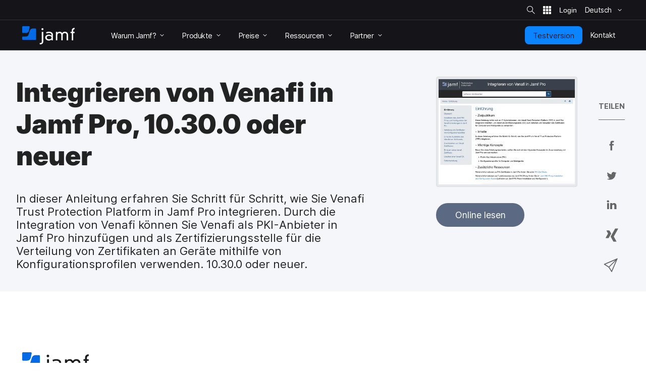

--- FILE ---
content_type: text/html; charset=UTF-8
request_url: https://www.jamf.com/de/ressourcen/anleitungen/integrieren-von-venafi-in-jamf-pro-ab-version-10-30-0/
body_size: 29334
content:
<!doctype html> <html class="page-de mod-no-js fonts-stage-1 fonts-stage-2" lang="de" data-http-status-code="200" > <head data-config="{&quot;buildVersion&quot;:&quot;20260113113958&quot;,&quot;enable6Sense&quot;:true,&quot;featureFlags&quot;:[&quot;animate&quot;,&quot;edit&quot;,&quot;experiments_enabled&quot;,&quot;image&quot;,&quot;jnuc&quot;,&quot;minor_lang&quot;,&quot;nav_preview&quot;,&quot;noexp&quot;,&quot;prefill&quot;,&quot;price&quot;,&quot;short_form&quot;,&quot;s&quot;,&quot;special_event&quot;,&quot;v&quot;,&quot;zi_dev&quot;,&quot;zi_enabled&quot;],&quot;googleTagManagerContainerId&quot;:&quot;GTM-MS7Q67&quot;,&quot;isSearch&quot;:false,&quot;isCacheDisabled&quot;:false,&quot;marketoIdentifyUrl&quot;:&quot;https:\/\/www.jamf.com\/?ACT=106&quot;,&quot;marketoFormPostUrl&quot;:&quot;https:\/\/www.jamf.com\/?ACT=107&quot;,&quot;isAdminSessionUrl&quot;:&quot;https:\/\/www.jamf.com\/?ACT=138&quot;,&quot;optimizeAssets&quot;:true,&quot;pathLabel&quot;:&quot;&quot;,&quot;phrases&quot;:{&quot;close&quot;:&quot;Schlie\u00dfen&quot;,&quot;required&quot;:&quot;Pflichtfeld&quot;},&quot;feature:animate&quot;:true,&quot;feature:edit&quot;:false,&quot;feature:dark_mode&quot;:false,&quot;feature:prefill&quot;:true,&quot;feature:zi_dev&quot;:false,&quot;feature:minor_lang&quot;:false,&quot;feature:zi_enabled&quot;:true,&quot;prefillAllowlist&quot;:&quot;[2990,1158]&quot;,&quot;rootUrl&quot;:&quot;https:\/\/www.jamf.com\/&quot;,&quot;rootUrlWithLanguage&quot;:&quot;https:\/\/www.jamf.com\/de\/&quot;,&quot;segmentAnalyticsKey&quot;:&quot;t5I7xjAjlbs6x0yXQAOc7p1XbGBC00E5&quot;,&quot;onetrustKey&quot;:&quot;04476c69-b922-4867-acbd-5a218f8ceb7e&quot;,&quot;cookieVersion&quot;:&quot;2&quot;,&quot;domainName&quot;:&quot;www.jamf.com&quot;,&quot;languageCode&quot;:&quot;de&quot;,&quot;locale&quot;:&quot;de_DE&quot;,&quot;schoolFormIds&quot;:[1124],&quot;actionsForSpecificForms&quot;:{&quot;1108&quot;:&quot;%s Jamf Pro Request Trial Form&quot;,&quot;1137&quot;:&quot;%s Jamf Pro Automated Request Trial Form&quot;,&quot;1131&quot;:&quot;%s Jamf General Request Trial Form&quot;,&quot;1124&quot;:&quot;%s Jamf School Request Trial Form&quot;,&quot;1103&quot;:&quot;%s Jamf Connect Request Trial Form&quot;,&quot;1116&quot;:&quot;%s Jamf Protect Request Trial Form&quot;,&quot;1160&quot;:&quot;%s Jamf Pricing Plan Request Form&quot;,&quot;1139&quot;:&quot;%s Security Request Trial Form&quot;,&quot;1141&quot;:&quot;%s Jamf Safe Internet Request Trial Form&quot;,&quot;1381&quot;:&quot;%s Jamf for Mac Request Trial Form&quot;,&quot;1383&quot;:&quot;%s Jamf for K-12 Request Trial Form&quot;,&quot;1384&quot;:&quot;%s Jamf for Small Business Request Trial Form&quot;,&quot;1385&quot;:&quot;%s Jamf for Mobile Request Trial Form&quot;},&quot;amerCountries&quot;:[&quot;Argentina&quot;,&quot;Brazil&quot;,&quot;Canada&quot;,&quot;Chile&quot;,&quot;Colombia&quot;,&quot;Costa Rica&quot;,&quot;Dominican Republic&quot;,&quot;Ecuador&quot;,&quot;El Salvador&quot;,&quot;French Guiana&quot;,&quot;Guadeloupe&quot;,&quot;Guatemala&quot;,&quot;Guyana&quot;,&quot;Haiti&quot;,&quot;Honduras&quot;,&quot;Martinique&quot;,&quot;Mexico&quot;,&quot;Nicaragua&quot;,&quot;Panama&quot;,&quot;Paraguay&quot;,&quot;Peru&quot;,&quot;Puerto Rico&quot;,&quot;Saint Barth\u00e9lemy&quot;,&quot;Saint Martin (French part)&quot;,&quot;Suriname&quot;,&quot;United States&quot;,&quot;Uruguay&quot;,&quot;Venezuela, Bolivarian Republic of&quot;],&quot;emeiaCountries&quot;:[&quot;Afghanistan&quot;,&quot;Albania&quot;,&quot;Algeria&quot;,&quot;Angola&quot;,&quot;Armenia&quot;,&quot;Austria&quot;,&quot;Azerbaijan&quot;,&quot;Bahrain&quot;,&quot;Bangladesh&quot;,&quot;Belarus&quot;,&quot;Belgium&quot;,&quot;Benin&quot;,&quot;Bosnia and Herzegovina&quot;,&quot;Botswana&quot;,&quot;Bulgaria&quot;,&quot;Burkina Faso&quot;,&quot;Burundi&quot;,&quot;Cameroon&quot;,&quot;Cape Verde&quot;,&quot;Central African Republic&quot;,&quot;Chad&quot;,&quot;Comoros&quot;,&quot;Congo&quot;,&quot;Congo, the Democratic Republic of the&quot;,&quot;Cote d&#039;Ivoire&quot;,&quot;Croatia&quot;,&quot;Cyprus&quot;,&quot;Czech Republic&quot;,&quot;Denmark&quot;,&quot;Djibouti&quot;,&quot;Egypt&quot;,&quot;Equatorial Guinea&quot;,&quot;Eritrea&quot;,&quot;Estonia&quot;,&quot;Ethiopia&quot;,&quot;Finland&quot;,&quot;France&quot;,&quot;French Southern Territories&quot;,&quot;Gabon&quot;,&quot;Gambia&quot;,&quot;Georgia&quot;,&quot;Germany&quot;,&quot;Ghana&quot;,&quot;Gibraltar&quot;,&quot;Greece&quot;,&quot;Guinea&quot;,&quot;Guinea-Bissau&quot;,&quot;Holy See (Vatican City State)&quot;,&quot;Hungary&quot;,&quot;India&quot;,&quot;Iraq&quot;,&quot;Ireland&quot;,&quot;Isle of Man&quot;,&quot;Israel&quot;,&quot;Italy&quot;,&quot;Jersey&quot;,&quot;Jordan&quot;,&quot;Kazakhstan&quot;,&quot;Kenya&quot;,&quot;Kosovo&quot;,&quot;Kuwait&quot;,&quot;Kyrgyzstan&quot;,&quot;Latvia&quot;,&quot;Lebanon&quot;,&quot;Lesotho&quot;,&quot;Liberia&quot;,&quot;Libyan Arab Jamahiriya&quot;,&quot;Liechtenstein&quot;,&quot;Lithuania&quot;,&quot;Luxembourg&quot;,&quot;Macedonia&quot;,&quot;Madagascar&quot;,&quot;Malawi&quot;,&quot;Maldives&quot;,&quot;Mali&quot;,&quot;Malta&quot;,&quot;Mauritania&quot;,&quot;Mauritius&quot;,&quot;Moldova, Republic of&quot;,&quot;Monaco&quot;,&quot;Montenegro&quot;,&quot;Morocco&quot;,&quot;Mozambique&quot;,&quot;Namibia&quot;,&quot;Nepal&quot;,&quot;Netherlands&quot;,&quot;Niger&quot;,&quot;Nigeria&quot;,&quot;Norway&quot;,&quot;Oman&quot;,&quot;Pakistan&quot;,&quot;Palestinian Territory, Occupied&quot;,&quot;Poland&quot;,&quot;Qatar&quot;,&quot;Reunion&quot;,&quot;Romania&quot;,&quot;Rwanda&quot;,&quot;San Marino&quot;,&quot;Sao Tome and Principe&quot;,&quot;Saudi Arabia&quot;,&quot;Senegal&quot;,&quot;Serbia&quot;,&quot;Seychelles&quot;,&quot;Sierra Leone&quot;,&quot;Slovakia&quot;,&quot;Slovenia&quot;,&quot;Somalia&quot;,&quot;South Africa&quot;,&quot;South Sudan&quot;,&quot;Spain&quot;,&quot;Sri Lanka&quot;,&quot;Svalbard and Jan Mayen&quot;,&quot;Swaziland&quot;,&quot;Sweden&quot;,&quot;Switzerland&quot;,&quot;Tajikistan&quot;,&quot;Tanzania, United Republic of&quot;,&quot;Togo&quot;,&quot;Tunisia&quot;,&quot;Turkey&quot;,&quot;Turkmenistan&quot;,&quot;Uganda&quot;,&quot;Ukraine&quot;,&quot;United Arab Emirates&quot;,&quot;United Kingdom&quot;,&quot;Uzbekistan&quot;,&quot;Western Sahara&quot;,&quot;Yemen&quot;,&quot;Zambia&quot;,&quot;Zimbabwe&quot;],&quot;amerBusinessOptions&quot;:{&quot;Startup Business (1-24)&quot;:{&quot;min&quot;:1,&quot;max&quot;:24},&quot;Small Business (25-250)&quot;:{&quot;min&quot;:25,&quot;max&quot;:250},&quot;Medium Business (251-1,000)&quot;:{&quot;min&quot;:251,&quot;max&quot;:1000},&quot;Large Business (1,001-8,000)&quot;:{&quot;min&quot;:1001,&quot;max&quot;:8000},&quot;Enterprise Business (8,001+)&quot;:{&quot;min&quot;:8001}},&quot;emeiaBusinessOptions&quot;:{&quot;Startup Business (1-24)&quot;:{&quot;min&quot;:1,&quot;max&quot;:24},&quot;Small Business (25-250)&quot;:{&quot;min&quot;:25,&quot;max&quot;:250},&quot;Medium Business (251-1,000)&quot;:{&quot;min&quot;:251,&quot;max&quot;:1000},&quot;Large Business (1,001-2,500)&quot;:{&quot;min&quot;:1001,&quot;max&quot;:2500},&quot;Enterprise Business (2,501+)&quot;:{&quot;min&quot;:2501}},&quot;worldBusinessOptions&quot;:{&quot;Startup Business (1-24)&quot;:{&quot;min&quot;:1,&quot;max&quot;:24},&quot;Small Business (25-1,000)&quot;:{&quot;min&quot;:25,&quot;max&quot;:1000},&quot;Medium Business (1,001-2,500)&quot;:{&quot;min&quot;:1001,&quot;max&quot;:2500},&quot;Large Business (2,501+)&quot;:{&quot;min&quot;:2501}}}"> <!-- Google Tag Manager --> <script> if (window.google_tag_manager === undefined) { (function(w,d,s,l,i){w[l]=w[l]||[];w[l].push({'gtm.start': new Date().getTime(),event:'gtm.js'});var f=d.getElementsByTagName(s)[0], j=d.createElement(s),dl=l!='dataLayer'?'&l='+l:'';j.async=true;j.src= 'https://www.googletagmanager.com/gtm.js?id='+i+dl;f.parentNode.insertBefore(j,f); })(window,document,'script','dataLayer','GTM-MS7Q67'); } </script> <!-- End Google Tag Manager --> <script> /* Define dataLayer and the gtag function. */ window.dataLayer = window.dataLayer || []; window.dataLayer.push({'structure_page_entry_id': 79269}); window.dataLayer.push({'lang_code': 'de'}); window.dataLayer.push({'published_status': 'open'}); function gtag(){dataLayer.push(arguments);} </script> <!-- @font-face declarations --> <style> @font-face { font-family: Inter Regular; font-style: normal; font-weight: 400; font-display: swap; src: local('Inter Regular'), url(https://media.jamf.com/type/inter-regular.woff2) format("woff2"); } @font-face { font-family: Inter Bold; font-style: normal; font-weight: 400; font-display: swap; src: local('Inter Bold'), url(https://media.jamf.com/type/inter-bold.woff2) format("woff2"); } @font-face { font-family: Inter Black; font-style: normal; font-weight: 400; font-display: swap; src: local('Inter Black'), url(https://media.jamf.com/type/inter-black.woff2) format("woff2"); } </style> <!-- Start VWO Async SmartCode --> <link rel="preconnect" href="https://dev.visualwebsiteoptimizer.com" /> <script type='text/javascript' id='vwoCode'> window._vwo_code || (function() { var account_id=353471, version=2.1, settings_tolerance=2000, hide_element='body', hide_element_style = 'opacity:0 !important;filter:alpha(opacity=0) !important;background:none !important;transition:none !important;', /* DO NOT EDIT BELOW THIS LINE */ f=false,w=window,d=document,v=d.querySelector('#vwoCode'),cK='_vwo_'+account_id+'_settings',cc={};try{var c=JSON.parse(localStorage.getItem('_vwo_'+account_id+'_config'));cc=c&&typeof c==='object'?c:{}}catch(e){}var stT=cc.stT==='session'?w.sessionStorage:w.localStorage;code={nonce:v&&v.nonce,use_existing_jquery:function(){return typeof use_existing_jquery!=='undefined'?use_existing_jquery:undefined},library_tolerance:function(){return typeof library_tolerance!=='undefined'?library_tolerance:undefined},settings_tolerance:function(){return cc.sT||settings_tolerance},hide_element_style:function(){return'{'+(cc.hES||hide_element_style)+'}'},hide_element:function(){if(performance.getEntriesByName('first-contentful-paint')[0]){return''}return typeof cc.hE==='string'?cc.hE:hide_element},getVersion:function(){return version},finish:function(e){if(!f){f=true;var t=d.getElementById('_vis_opt_path_hides');if(t)t.parentNode.removeChild(t);if(e)(new Image).src='https://dev.visualwebsiteoptimizer.com/ee.gif?a='+account_id+e}},finished:function(){return f},addScript:function(e){var t=d.createElement('script');t.type='text/javascript';if(e.src){t.src=e.src}else{t.text=e.text}v&&t.setAttribute('nonce',v.nonce);d.getElementsByTagName('head')[0].appendChild(t)},load:function(e,t){var n=this.getSettings(),i=d.createElement('script'),r=this;t=t||{};if(n){i.textContent=n;d.getElementsByTagName('head')[0].appendChild(i);if(!w.VWO||VWO.caE){stT.removeItem(cK);r.load(e)}}else{var o=new XMLHttpRequest;o.open('GET',e,true);o.withCredentials=!t.dSC;o.responseType=t.responseType||'text';o.onload=function(){if(t.onloadCb){return t.onloadCb(o,e)}if(o.status===200||o.status===304){_vwo_code.addScript({text:o.responseText})}else{_vwo_code.finish('&e=loading_failure:'+e)}};o.onerror=function(){if(t.onerrorCb){return t.onerrorCb(e)}_vwo_code.finish('&e=loading_failure:'+e)};o.send()}},getSettings:function(){try{var e=stT.getItem(cK);if(!e){return}e=JSON.parse(e);if(Date.now()>e.e){stT.removeItem(cK);return}return e.s}catch(e){return}},init:function(){if(d.URL.indexOf('__vwo_disable__')>-1)return;var e=this.settings_tolerance();w._vwo_settings_timer=setTimeout(function(){_vwo_code.finish();stT.removeItem(cK)},e);var t;if(this.hide_element()!=='body'){t=d.createElement('style');var n=this.hide_element(),i=n?n+this.hide_element_style():'',r=d.getElementsByTagName('head')[0];t.setAttribute('id','_vis_opt_path_hides');v&&t.setAttribute('nonce',v.nonce);t.setAttribute('type','text/css');if(t.styleSheet)t.styleSheet.cssText=i;else t.appendChild(d.createTextNode(i));r.appendChild(t)}else{t=d.getElementsByTagName('head')[0];var i=d.createElement('div');i.style.cssText='z-index: 2147483647 !important;position: fixed !important;left: 0 !important;top: 0 !important;width: 100% !important;height: 100% !important;background: white !important;';i.setAttribute('id','_vis_opt_path_hides');i.classList.add('_vis_hide_layer');t.parentNode.insertBefore(i,t.nextSibling)}var o=window._vis_opt_url||d.URL,s='https://dev.visualwebsiteoptimizer.com/j.php?a='+account_id+'&u='+encodeURIComponent(o)+'&vn='+version;if(w.location.search.indexOf('_vwo_xhr')!==-1){this.addScript({src:s})}else{this.load(s+'&x=true')}}};w._vwo_code=code;code.init();})(); </script> <!-- End VWO Async SmartCode --> <title>Integrieren von Venafi in Jamf Pro, 10.30.0 oder neuer | Jamf</title> <meta name="viewport" content="width=device-width, initial-scale=1.0"> <meta name="google-site-verification" content="vNCH8kyTUizVCa5G-52r73QSR-k-N0fJ4ZJuWcrEbpg" /> <meta name="twitter:title" content="Integrieren von Venafi in Jamf Pro, 10.30.0 oder neuer"> <meta property="og:title" content="Integrieren von Venafi in Jamf Pro, 10.30.0 oder neuer"> <meta name="description" content="In dieser Anleitung erfahren Sie Schritt für Schritt, wie Sie Venafi Trust Protection Platform in Jamf Pro integrieren."> <meta name="twitter:description" content="In dieser Anleitung erfahren Sie Schritt für Schritt, wie Sie Venafi Trust Protection Platform in Jamf Pro integrieren."> <meta property="og:description" content="In dieser Anleitung erfahren Sie Schritt für Schritt, wie Sie Venafi Trust Protection Platform in Jamf Pro integrieren."> <meta name="twitter:card" content="summary_large_image"> <meta name="twitter:image:src" content="https://media.jamf.com/images/resources/technical-papers/de-integrating-with-venafi-using-jamf-pro_1.jpg?h=200&q=80&w=300"> <meta property="og:image" content="https://media.jamf.com/images/resources/technical-papers/de-integrating-with-venafi-using-jamf-pro_1.jpg?h=200&q=80&w=300"> <meta name="twitter:site" content="@jamfde"> <meta name="twitter:creator" content="@jamfde"> <meta property="og:type" content="website"> <meta property="og:url" content="https://www.jamf.com/de/ressourcen/anleitungen/integrieren-von-venafi-in-jamf-pro-ab-version-10-30-0/"> <meta property="og:locale" content="en_US" /> <meta property="og:locale:alternate" content="fr_FR" /> <meta property="og:locale:alternate" content="de_DE" /> <meta property="og:locale:alternate" content="ja_JP" /> <meta property="og:locale:alternate" content="es_MX" /> <link rel="apple-touch-icon" sizes="57x57" href="/apple-touch-icon-57x57.png"> <link rel="apple-touch-icon" sizes="60x60" href="/apple-touch-icon-60x60.png"> <link rel="apple-touch-icon" sizes="72x72" href="/apple-touch-icon-72x72.png"> <link rel="apple-touch-icon" sizes="76x76" href="/apple-touch-icon-76x76.png"> <link rel="apple-touch-icon" sizes="114x114" href="/apple-touch-icon-114x114.png"> <link rel="apple-touch-icon" sizes="120x120" href="/apple-touch-icon-120x120.png"> <link rel="apple-touch-icon" sizes="144x144" href="/apple-touch-icon-144x144.png"> <link rel="apple-touch-icon" sizes="152x152" href="/apple-touch-icon-152x152.png"> <link rel="apple-touch-icon" sizes="180x180" href="/apple-touch-icon-180x180.png"> <link rel="icon" type="image/png" sizes="32x32" href="/favicon-32x32.png"> <link rel="icon" type="image/png" sizes="194x194" href="/favicon-194x194.png"> <link rel="icon" type="image/png" sizes="192x192" href="/android-chrome-192x192.png"> <link rel="icon" type="image/png" sizes="16x16" href="/favicon-16x16.png"> <link rel="mask-icon" href="/safari-pinned-tab.svg" color="#056ae6"> <meta name="msapplication-TileColor" content="#056ae6"> <meta name="msapplication-TileImage" content="/mstile-144x144.png"> <meta name="theme-color" content="#056ae6"> <!-- <link href="https://www.jamf.com/styles/main.css?v=20260113113958" rel="stylesheet" type="text/css" media="screen"> --> <link href="https://www.jamf.com/css/main.css?v=20260113113958" rel="stylesheet" type="text/css" media="screen"> <link href="https://www.jamf.com/styles/main.css?v=20260113113958" rel="stylesheet" type="text/css" media="screen"> <link href="https://www.jamf.com/css/typography-override.css?v=20260113113958" rel="stylesheet" type="text/css" media="screen"> <noscript data-lazy-load="true"> <link href="https://www.jamf.com/css/print.css?v=20260113113958" rel="stylesheet" type="text/css" media="print"> </noscript> <style type="text/css"> </style> <script src="https://www.jamf.com/scripts/webcomponents.js?v=20260113113958"></script> <script src="https://www.jamf.com/js/jquery.min.js?v=20260113113958"></script> <script src="https://www.jamf.com/js/jamf-critical.min.js?v=20260113113958"></script> <script defer src="https://www.jamf.com/js/webcomponents/jamf-account/index.js?v=20260113113958"></script> <script defer src="https://www.jamf.com/scripts/custom.js?v=20260113113958"></script> <link href="https://www.jamf.com/license.txt" rel="license" type="text/plain" /> <link rel="alternate" hreflang="en" href="https://www.jamf.com/resources/technical-papers/integrating-with-venafi-using-jamf-pro-version-10-30-0-or-later/" /> <link rel="alternate" hreflang="x-default" href="https://www.jamf.com/resources/technical-papers/integrating-with-venafi-using-jamf-pro-version-10-30-0-or-later/" /> <link rel="alternate" hreflang="fr" href="https://www.jamf.com/fr/ressources/brochures-techniques/integration-a-venafi-avec-jamf-pro-10-30-ou-version-ulterieure/" /> <link rel="alternate" hreflang="de" href="https://www.jamf.com/de/ressourcen/anleitungen/integrieren-von-venafi-in-jamf-pro-ab-version-10-30-0/" /> <link rel="alternate" hreflang="ja" href="https://www.jamf.com/ja/resources/technical-papers/integrating-with-venafi-using-jamf-pro-version-10-30-0-or-later/" /> <link rel="alternate" hreflang="es" href="https://www.jamf.com/es/recursos/documentos-tecnicos/integracion-con-venafi-usando-jamf-pro-version-10-30-0-o-posterior/" /> <link rel="canonical" href="https://www.jamf.com/de/ressourcen/anleitungen/integrieren-von-venafi-in-jamf-pro-ab-version-10-30-0/" /> <link rel="alternate" type="application/rss+xml" title="Jamf Blog" href="https://www.jamf.com/de/blog/rss/" /> </head> <body class="major-lang j-theme--light"> <!-- Google Tag Manager (noscript) --> <noscript><iframe src="https://www.googletagmanager.com/ns.html?id=GTM-MS7Q67" height="0" width="0" style="display:none;visibility:hidden"></iframe></noscript> <!-- End Google Tag Manager (noscript) --> <div class="visible-print-block"> <header class="print-header"> <img src="https://media.jamf.com/images/logos/jamf-one-color-dark-for-print-css.svg" alt="" /> </header> </div> <div class="j-layout-grid"> <div class="j-new"> <header class=" navigation j-theme--dark navigation-v3 navigation__no-jump-nav "> <div class="navigation__alert-bar navigation__alert-bar--v2 j-theme--dark"> <div class="navigation__alert-wrapper"> <a href="#main-content" class="sr-only sr-only--focusable navigation__skip-to-main"> Überspringen und zu den Hauptinhalten </a> <div class="navigation__utilities" id="nav-utilities"> <a href="https://www.jamf.com/de/search/" class="navigation__action jamf-button jamf-search-button with-icon-only ghost " id="nav-search-button"> <svg width="16" height="16"> <use href="#icon__magnifier"></use> </svg> <span class="sr-only">Site-Suche</span> </a> <jamf-account-wrapper-dotcom language="de" user-info-endpoint="https://www.jamf.com/auth0/user/" current-property="Jamf.com" is-logged-in="false" products-position="bottom-start" profile-position="bottom-start" feature-flag="1" is-mobile-only="1" log-in-btn-url="https://www.jamf.com/auth0/login/" log-out-btn-url="https://www.jamf.com/auth0/logout/" current-env-url="https://www.jamf.com/" is-jamf-account-live="1" id="nav-account-wrapper" ></jamf-account-wrapper-dotcom> <jamf-dropdown position="bottom-end" class="navigation__language-switcher option-picker-v2" > <button class="language-picker option-picker__target" slot="target" aria-haspopup="true" aria-expanded="false" data-segment-event="Toggled Language Switcher" data-test="language-switcher" > <span> Deutsch </span> <svg class="trailing"> <use xlink:href="#icon__chevronSmall"></use> </svg> </button> <ul class="option-picker__content" slot="content" data-test="language-options" > <li lang="en"> <a href="https://www.jamf.com/resources/technical-papers/integrating-with-venafi-using-jamf-pro-version-10-30-0-or-later/" data-segment-event="Switched Language" data-segment-properties="{&quot;label&quot;: &quot;de → en&quot;}" data-test="en" > English (Englisch) </a> </li> <li lang="de"> <a href="https://www.jamf.com/de/ressourcen/anleitungen/integrieren-von-venafi-in-jamf-pro-ab-version-10-30-0/" data-segment-event="Switched Language" data-segment-properties="{&quot;label&quot;: &quot;de → de&quot;}" data-test="de" > Deutsch </a> </li> <li lang="fr"> <a href="https://www.jamf.com/fr/ressources/brochures-techniques/integration-a-venafi-avec-jamf-pro-10-30-ou-version-ulterieure/" data-segment-event="Switched Language" data-segment-properties="{&quot;label&quot;: &quot;de → fr&quot;}" data-test="fr" > Français (Französisch) </a> </li> <li lang="ja"> <a href="https://www.jamf.com/ja/resources/technical-papers/integrating-with-venafi-using-jamf-pro-version-10-30-0-or-later/" data-segment-event="Switched Language" data-segment-properties="{&quot;label&quot;: &quot;de → ja&quot;}" data-test="ja" > 日本語 (Japanisch) </a> </li> <li lang="es"> <a href="https://www.jamf.com/es/recursos/documentos-tecnicos/integracion-con-venafi-usando-jamf-pro-version-10-30-0-o-posterior/" data-segment-event="Switched Language" data-segment-properties="{&quot;label&quot;: &quot;de → es&quot;}" data-test="es" > Español (Spanisch) </a> </li> </ul> </jamf-dropdown> <noscript> <style> .navigation jamf-dropdown.option-picker-v2 {display:none !important;} </style> </noscript> </div> </div> </div> <div class="navigation__global-nav"> <nav> <a class="navigation__logo" href="https://www.jamf.com/de/" data-analytics-title="Home"> <svg class="jamf-logo" xmlns="http://www.w3.org/2000/svg" viewBox="0 0 162 56" role="presentation" aria-hidden="true"> <title>Jamf</title> <path fill="#056ae6" d="M33.6,7 C28.1,7 24.8,9.3 23.3,14.3 L19.5,26.2 C18.1,30.1 15.8,31.7 11.7,31.7 L2.2,31.7 C1,31.7 0,32.7 0,33.9 L0,40 C0,41.1 0.9,42 2.1,42 L40.7,42 C41.9,42 42.9,41 42.9,39.8 L42.9,9.1 C42.9,7.9 42,7 40.8,7 L33.6,7 L33.6,7 Z M2.3,0 C1.1,0 0,1.1 0,2.3 L0,18.5 C0,19.8 1,20.8 2.3,20.8 L10.5,20.8 C14.2,20.8 19.4,20 20.8,13.4 C20.8,13.4 22.2,6.7 23,2.8 C23.3,1.3 22.2,-7.10542736e-15 20.7,-7.10542736e-15 L2.3,-7.10542736e-15 L2.3,0 Z"></path> <path fill="#ffffff" d="M152.9,13.3 C152.9,7.8 156.6,5.2 161.8,5 L161.8,9.5 L160.9,9.5 C158.6,9.5 157.4,11.4 157.4,13.7 L157.4,17.3 L161.6,17.3 L161.6,21.3 L157.4,21.3 L157.4,43.5 L152.9,43.5 L152.9,21.2 L149,21.2 L149,17.2 L152.9,17.2 L152.9,13.3 L152.9,13.3 Z M137.3,27.7 C137.3,23.2 134.7,21.2 131.6,21.2 C127.9,21.2 125.1,23.6 125.1,27.9 L125.1,43.7 L120.6,43.7 L120.6,27.7 C120.6,23.2 118,21.2 114.9,21.2 C111.2,21.2 108.4,23.6 108.4,27.9 L108.4,43.7 L104,43.7 L104,17.6 L108.5,17.6 L108.5,20.7 L108.6,20.7 C109.8,18 113,17 115.7,17 C118.3,17 121.2,17.7 123.3,21.5 C124.9,18.2 128.3,17 131.7,17 C137.3,17 141.6,20.4 141.6,27.2 L141.6,43.7 L137.1,43.7 L137.1,27.7 L137.3,27.7 Z M83.1,29.9 C77.6,29.9 75.8,32.6 75.8,35.1 C75.8,37.6 77.6,40.3 83.1,40.3 C88.6,40.3 90.4,37.6 90.4,35.1 C90.4,32.6 88.5,29.9 83.1,29.9 L83.1,29.9 L83.1,29.9 Z M90.2,26.2 C90.2,21.9 85.9,20.9 82.5,20.9 C80.1,20.9 77.8,21.5 75.4,22.7 L73.4,19 C77.3,17.3 80.4,17 82.7,17 C88.9,17 94.7,19.7 94.7,25.9 L94.7,43.7 L90.5,43.7 L90.5,40.9 C88.2,43.3 85.7,44.3 82.3,44.3 C76,44.3 71,40.8 71,34.9 C71,30.1 75,25.9 82.2,25.9 C84.9,25.9 87.8,26.7 90.2,28.9 L90.2,26.2 L90.2,26.2 Z M62.5,6 C64.2,6 65.6,7.4 65.6,9.1 C65.6,10.9 64.2,12.3 62.5,12.3 C60.8,12.3 59.4,10.9 59.4,9.2 C59.4,7.4 60.8,6 62.5,6 L62.5,6 L62.5,6 Z M60.4,17.4 L64.9,17.4 L65,46.9 C65,53.7 60.6,56 55.7,56 L54,56 L54,51.8 L55.7,51.8 C60.1,51.8 60.5,49.4 60.5,47.1 L60.4,17.4 L60.4,17.4 Z"></path> </svg> <span class="sr-only">Startseite</span> </a> <button class="navigation__hamburger"> <figure></figure> <figure></figure> <figure></figure> <span class="sr-only">Navigation umschalten</span> </button> <ul class="navigation__list"> <li class="navigation__item has-subitems" > <a href="https://www.jamf.com/de/warum-jamf/" class="navigation__item-heading"> <span> Warum Jamf? </span> <svg class="trailing"> <use href="#icon__chevronSmall"></use> </svg> </a> <div class="navigation__drawer"> <nav>  <div class="drawer-v3"> <div class="drawer-v3__container">  <div class="drawer-column"> <div class="drawer-column__main drawer-column__main-overview"> <div class="text text-title text-title--large">Warum Jamf</div> <div class="text text-description">Lernen Sie Jamf kennen: Die umfassendste Lösung für die Verwaltung und den Schutz von Apple Geräten.</div> <a class="overview-link" href="https://www.jamf.com/de/warum-jamf/"> Erfahren Sie mehr </a> </div> <div class="drawer-column__bottom"></div> </div>  <div class="drawer-column"> <div class="drawer-column__main "> <div class="text text-title">Lösungen</div> <div class="text text-heading text-heading--with-subtext"> <a href="https://www.jamf.com/de/loesungen/jamf-for-mac/">  Jamf for Mac  <span class="text-subtext"> Mac Verwaltung, Identitäts- und Endpoint-Schutz </span> </a> </div> <div class="text text-heading text-heading--with-subtext"> <a href="https://www.jamf.com/de/loesungen/jamf-for-mobile/">  Jamf for Mobile  <span class="text-subtext"> Mobile Device Management, Sicherheit und ZTNA </span> </a> </div> </div> <div class="drawer-column__bottom"></div> </div>  <div class="drawer-column"> <div class="drawer-column__main "> <div class="text text-title">&nbsp;</div> <div class="text text-heading text-heading--with-subtext"> <a href="https://www.jamf.com/de/loesungen/jamf-for-k-12/">  Jamf for K-12  <span class="text-subtext"> Verwaltung und Sicherheit im Klassenraum </span> </a> </div> <div class="text text-heading text-heading--with-subtext"> <a href="https://www.jamf.com/de/loesungen/jamf-for-small-business/">  Jamf for Small Business  <span class="text-subtext"> Einfache Apple Verwaltung und Schutz </span> </a> </div> </div> <div class="drawer-column__bottom"></div> </div> </div> </div> </nav> </div> </li> <li class="navigation__item has-subitems" > <a href="https://www.jamf.com/de/produkte/" class="navigation__item-heading"> <span> Produkte </span> <svg class="trailing"> <use href="#icon__chevronSmall"></use> </svg> </a> <div class="navigation__drawer"> <nav>  <div class="drawer-v3"> <div class="drawer-v3__container">  <div class="drawer-column"> <div class="drawer-column__main drawer-column__main-overview"> <div class="text text-title text-title--large">Products</div> <div class="text text-description">Befähigen Sie Ihre Mitarbeiter*innen mit unseren erstklassigen Produkten.</div> <a class="overview-link" href="https://www.jamf.com/de/produkte/"> Erfahren Sie mehr </a> </div> <div class="drawer-column__bottom"></div> </div>  <div class="drawer-column"> <div class="drawer-column__main "> <div class="text text-heading text-heading--with-subtext"> <a href="https://www.jamf.com/de/produkte/jamf-pro/">  Jamf Pro  <span class="text-subtext"> Geräteverwaltung für Unternehmen und Hochschulen </span> </a> </div> <div class="text text-heading text-heading--with-subtext"> <a href="https://www.jamf.com/de/produkte/jamf-now/">  Jamf Now  <span class="text-subtext"> Geräteverwaltung für kleine und mittlere Unternehmen </span> </a> </div> <div class="text text-heading text-heading--with-subtext"> <a href="https://www.jamf.com/de/produkte/jamf-school/">  Jamf School  <span class="text-subtext"> Geräteverwaltung für K-12 </span> </a> </div> </div> <div class="drawer-column__bottom"></div> </div>  <div class="drawer-column"> <div class="drawer-column__main "> <div class="text text-heading text-heading--with-subtext"> <a href="https://www.jamf.com/de/produkte/jamf-protect/">  Jamf Protect  <span class="text-subtext"> Endpoint-Schutz & Sicherheit </span> </a> </div> <div class="text text-heading text-heading--with-subtext"> <a href="https://www.jamf.com/de/produkte/jamf-connect/">  Jamf Connect  <span class="text-subtext"> Identitäts- & Zugangsverwaltung </span> </a> </div> <div class="text text-heading text-heading--with-subtext"> <a href="https://www.jamf.com/de/produkte/jamf-safe-internet/">  Jamf Safe Internet  <span class="text-subtext"> Sicherheit für den Bildungsbereich </span> </a> </div> <div class="text text-heading text-heading--with-subtext"> <a href="https://www.jamf.com/de/produkte/jamf-executive-threat-protection/">  Jamf Executive Threat Protection  <span class="text-subtext"> Erweiterte Sicherheit </span> </a> </div> </div> <div class="drawer-column__bottom"></div> </div> </div> </div> </nav> </div> </li> <li class="navigation__item has-subitems" > <a href="https://www.jamf.com/de/preise/" class="navigation__item-heading"> <span> Preise </span> <svg class="trailing"> <use href="#icon__chevronSmall"></use> </svg> </a> <div class="navigation__drawer"> <nav>  <div class="drawer-v3"> <div class="drawer-v3__container">  <div class="drawer-column"> <div class="drawer-column__main drawer-column__main-overview"> <div class="text text-title text-title--large">Preise</div> <div class="text text-description">Finden Sie die besten Jamf Produkte für Ihr Budget.</div> </div> <div class="drawer-column__bottom"></div> </div>  <div class="drawer-column"> <div class="drawer-column__main "> <div class="text text-title">Optionen zur Preisgestaltung</div> <div class="text text-heading text-heading--with-subtext"> <a href="https://www.jamf.com/de/preise/">  Preise für Unternehmen  <span class="text-subtext"> Für Klein- sowie größere Unternehmen </span> </a> </div> <div class="text text-heading text-heading--with-subtext"> <a href="https://www.jamf.com/de/preise/preise-bildungswesen/">  Preise für den Bildungsbereich  <span class="text-subtext"> Für Grund- und weiterführende Schulen (K-12) </span> </a> </div> </div> <div class="drawer-column__bottom"></div> </div>  <div class="drawer-column"> <div class="drawer-column__main "> <div class="text text-title">Probieren oder kaufen</div> <div class="text text-heading text-heading--with-subtext"> <a href="https://www.jamf.com/de/testversion-anfordern/">  Testversion anfordern <span class="text-subtext"> 14-Tage-Testversion gratis </span> </a> </div> <div class="text text-heading text-heading--with-subtext"> <a href="https://www.jamf.com/de/partner/partnerverzeichnis/">  Erwerb durch einen Partner <span class="text-subtext"> Einen Reseller finden </span> </a> </div> </div> <div class="drawer-column__bottom"></div> </div> </div> </div> </nav> </div> </li> <li class="navigation__item has-subitems" > <a href="https://www.jamf.com/de/ressourcen/" class="navigation__item-heading"> <span> Ressourcen </span> <svg class="trailing"> <use href="#icon__chevronSmall"></use> </svg> </a> <div class="navigation__drawer"> <nav>  <div class="drawer-v3"> <div class="drawer-v3__container">  <div class="drawer-column"> <div class="drawer-column__main drawer-column__main-overview"> <div class="text text-title text-title--large">Ressourcen</div> <div class="text text-description">Egal, ob Sie auf der Suche nach Weiterbildung oder Inspiration sind, Jamf bietet Ihnen die neuesten branchen- und produktspezifischen Ressourcen.</div> <a class="overview-link" href="https://www.jamf.com/de/ressourcen/"> Ressourcen ansehen </a> </div> <div class="drawer-column__bottom"></div> </div>  <div class="drawer-column"> <div class="drawer-column__main "> <div class="text text-heading text-heading--with-subtext"> <a href="https://www.jamf.com/de/blog/">  Blog <span class="text-subtext"> Bringen Sie aktuelle Erkenntnisse aus der Industrie sowie Neuigkeiten, Produktupdates und viel mehr in Erfahrung. </span> </a> </div> <div class="text text-heading text-heading--with-subtext"> <a href="https://www.jamf.com/de/ressourcen/e-books/">  E-Books <span class="text-subtext"> Nachdenklich stimmende Inhalte, mit denen Sie den Branchentrends immer einen Schritt voraus sind. </span> </a> </div> <div class="text text-heading text-heading--with-subtext"> <a href="https://www.jamf.com/de/ressourcen/whitepaper/">  Whitepaper <span class="text-subtext"> Recherchieren Sie Berichte und bewährte Verfahren, um sich über Apple Verwaltungs- und Sicherheitstaktiken zu informieren. </span> </a> </div> <div class="text text-heading text-heading--with-subtext"> <a href="https://www.jamf.com/de/ressourcen/videos/">  Videos <span class="text-subtext"> Erleben Sie Produktdemos in der Praxis und hören Sie von Jamf Kund*innen. </span> </a> </div> </div> <div class="drawer-column__bottom"></div> </div>  <div class="drawer-column"> <div class="drawer-column__main "> <div class="text text-heading text-heading--with-subtext"> <a href="https://www.jamf.com/de/ressourcen/case-studies/">  Fallstudien <span class="text-subtext"> Erfolgsgeschichten zu Apple Management und Sicherheit von Menschen, die mit Jamf Zeit und Geld sparen. </span> </a> </div> <div class="text text-heading text-heading--with-subtext"> <a href="https://www.jamf.com/de/webinare/">  Webinare <span class="text-subtext"> Webinar-Videos auf Abruf zu einer Reihe von Apple Verwaltungs- und Sicherheitsthemen. </span> </a> </div> <div class="text text-heading text-heading--with-subtext"> <a href="https://www.jamf.com/de/ressourcen/produktdokumentation/">  Produktdokumentation <span class="text-subtext"> Erfahren Sie mehr über unsere Produkte und was sie für Ihr Unternehmen tun können. </span> </a> </div> </div> <div class="drawer-column__bottom"></div> </div> </div> </div> </nav> </div> </li> <li class="navigation__item has-subitems" > <a href="https://www.jamf.com/de/partner/partner-werden/" class="navigation__item-heading"> <span> Partner </span> <svg class="trailing"> <use href="#icon__chevronSmall"></use> </svg> </a> <div class="navigation__drawer"> <nav>  <div class="drawer-v3"> <div class="drawer-v3__container">  <div class="drawer-column"> <div class="drawer-column__main drawer-column__main-overview"> <div class="text text-title text-title--large">Partners</div> <div class="text text-description">Ob Sie bereits Partner sind, es werden wollen oder von einem Partner kaufen - hier sind Sie richtig.</div> <a class="overview-link" href="https://www.jamf.com/de/partner/"> Erfahren Sie mehr </a> </div> <div class="drawer-column__bottom"></div> </div>  <div class="drawer-column"> <div class="drawer-column__main "> <div class="text text-title">Für Partner</div> <div class="text text-heading "> <a href="https://partners.jamf.com/prm/German/s/add-lead">  Einen Deal registrieren </a> </div> <div class="text text-heading "> <a href="https://partners.jamf.com/prm/German/s/assets">  Ressourcen </a> </div> <div class="text text-heading "> <a href="https://partners.jamf.com/prm/German/c/Jamf-Training-Resources">  Schulungen </a> </div> <div class="text text-heading "> <a href="https://partners.jamf.com/prm/auth/70d5b4b5-6690-4547-85ab-29a39707497d/oauth2/login">  Anmeldung in den Jamf Partner Hub </a> </div> </div> <div class="drawer-column__bottom"><div class="text text-heading text-heading--with-icon"> <a href="https://www.jamf.com/de/partner/fuer-partner/"> <span> Mehr erfahren </span> <svg width="25" height="15" viewBox="0 0 25 15" fill="none" xmlns="http://www.w3.org/2000/svg"> <path d="M1.41665 6.78719L22.1056 6.78719L17.3866 2.07715C17.0932 1.78531 17.0932 1.31145 17.3866 1.01885C17.5332 0.872935 17.725 0.799974 17.9168 0.799974C18.1086 0.799974 18.3004 0.872935 18.4471 1.01885L24.4464 7.00607C24.5156 7.07527 24.5712 7.158 24.6088 7.24977C24.6472 7.34153 24.6667 7.43856 24.6667 7.53634V7.5386C24.666 7.63563 24.6464 7.73115 24.6088 7.82216C24.5712 7.91318 24.5156 7.99667 24.4464 8.06587L18.4471 14.0531C18.1538 14.3457 17.6792 14.3457 17.3866 14.0531C17.0932 13.7612 17.0932 13.2874 17.3866 12.9948L22.1064 8.28474L1.41665 8.28474C1.00221 8.28474 0.666748 7.94928 0.666748 7.53634C0.666748 7.12265 1.00221 6.78719 1.41665 6.78719Z" fill="white"/> </svg> </a> </div></div> </div>  <div class="drawer-column"> <div class="drawer-column__main "> <div class="text text-title">Partner werden</div> <div class="text text-heading "> <a href="https://www.jamf.com/de/partner/jamf-managed-service-provider/">  MSP </a> </div> <div class="text text-heading "> <a href="https://www.jamf.com/de/partner/resellers/">  Resellers  </a> </div> <div class="text text-heading "> <a href="https://www.jamf.com/de/partner/services-partners/">  Service Partner  </a> </div> <div class="text text-heading "> <a href="https://www.jamf.com/de/partner/technologiepartner/">  Technologiepartner  </a> </div> </div> <div class="drawer-column__bottom"><div class="text text-heading text-heading--with-icon"> <a href="https://www.jamf.com/de/partner/partner-werden/"> <span> Mehr erfahren </span> <svg width="25" height="15" viewBox="0 0 25 15" fill="none" xmlns="http://www.w3.org/2000/svg"> <path d="M1.41665 6.78719L22.1056 6.78719L17.3866 2.07715C17.0932 1.78531 17.0932 1.31145 17.3866 1.01885C17.5332 0.872935 17.725 0.799974 17.9168 0.799974C18.1086 0.799974 18.3004 0.872935 18.4471 1.01885L24.4464 7.00607C24.5156 7.07527 24.5712 7.158 24.6088 7.24977C24.6472 7.34153 24.6667 7.43856 24.6667 7.53634V7.5386C24.666 7.63563 24.6464 7.73115 24.6088 7.82216C24.5712 7.91318 24.5156 7.99667 24.4464 8.06587L18.4471 14.0531C18.1538 14.3457 17.6792 14.3457 17.3866 14.0531C17.0932 13.7612 17.0932 13.2874 17.3866 12.9948L22.1064 8.28474L1.41665 8.28474C1.00221 8.28474 0.666748 7.94928 0.666748 7.53634C0.666748 7.12265 1.00221 6.78719 1.41665 6.78719Z" fill="white"/> </svg> </a> </div></div> </div> </div> </div> </nav> </div> </li> </ul>  <div class="navigation__hamburger-ctas"> <a href="https://www.jamf.com/de/testversion-anfordern/" class="jamf-button primary" id="nav-start-trial-mobile"> Testversion </a> <a href="https://www.jamf.com/de/kontakt/" class="jamf-button secondary" id="contact-mobile"> <span> Kontakt </span> </a> </div> </nav> <ul class="navigation__actions-group actions-group"> <li class="navigation__item navigation__item--cta" id="nav-list"> <a href="https://www.jamf.com/de/testversion-anfordern/" class="navigation__cta jamf-dotcom-button primary" id="nav-start-trial-global"> Testversion </a> <a href="https://www.jamf.com/de/kontakt/" class="navigation__cta navigation__cta-link" id="contact-global"> <span> Kontakt </span> </a> </li> </ul> </div> <div class="navigation__context-nav"> <div class="navigation__context-nav--wrapper"> <ol class="navigation__breadcrumbs breadcrumb"> <li class="navigation__item"> <a href="https://www.jamf.com/de/"> <svg class="jamf-logo" viewBox="0 0 28 29" height="32" xmlns="http://www.w3.org/2000/svg" role="presentation" aria-hidden="true"> <title>Jamf</title> <path fill="#056ae6" d="M1.491 0C.664.004-.003.748.001 1.595v10.608c.003.827.706 1.493 1.512 1.489l5.217-.024c2.388-.01 5.665-.529 6.546-4.878l1.395-6.938c.192-.96-.526-1.857-1.482-1.852H1.49z"/> <path fill="#056ae6" d="M21.479 4.973c-3.523.016-5.598 1.567-6.532 4.834l-2.42 7.783c-.888 2.557-2.332 3.643-4.975 3.655H1.395c-.774.004-1.398.65-1.395 1.442v3.965c.004.758.606 1.37 1.346 1.366H26.07c.772-.003 1.395-.762 1.392-1.552V6.347c-.004-.762-.698-1.378-1.442-1.374h-4.541z"/> </svg> <span class="sr-only">Startseite</span> </a> </li> <li class="navigation__item"><a href="https://www.jamf.com/de/ressourcen/">Ressourcen</a></li><li class="navigation__item"><a href="https://www.jamf.com/de/ressourcen/anleitungen/">Technical Papers</a></li><li class="navigation__item"><span>Integrieren von Venafi in Jamf Pro, 10.30.0 oder neuer</span></li> </ol> <nav class="navigation__jump-nav"> <ul> <li hidden-when-expanded> <a href="https://www.jamf.com/de/testversion-anfordern/" class="navigation__cta jamf-button primary small" id="nav-start-trial-context"> Testversion </a> </li> </ul> </nav> </div> </div> </header> </div>  <!-- structure_page_entry_id: 79269 --> <div role="main" class="main-content" id="main-content">    <div class="j-slab j-slab--full-width theme--aqua-haze"> <div class="j-grid resource--digital"> <h1 class="step4">Integrieren von Venafi in Jamf Pro, 10.30.0 oder neuer</h1> <div class="resource-detail__media"> <figure> <noscript> <style> .lazy {display:none !important;} </style> <img src="https://media.jamf.com/images/resources/technical-papers/de-integrating-with-venafi-using-jamf-pro_1.jpg?q=80&w=400" alt="" aria-hidden="true" role="presentation" width="375" height="0" srcset="https://media.jamf.com/images/resources/technical-papers/de-integrating-with-venafi-using-jamf-pro_1.jpg?q=80&w=500 480w" sizes="375px" /> </noscript> <img style="display:block" data-src="https://media.jamf.com/images/resources/technical-papers/de-integrating-with-venafi-using-jamf-pro_1.jpg?q=80&w=400" class="img-thumbnail lazy" alt="" aria-hidden="true" role="presentation" width="375" height="0" data-srcset="https://media.jamf.com/images/resources/technical-papers/de-integrating-with-venafi-using-jamf-pro_1.jpg?q=80&w=500 480w" sizes="375px" /> </figure> <div class="resource-detail__actions"> <a href="https://docs.jamf.com/de/technische-dokumente/jamf-pro/venafi/10.30.0/index.html" target="_blank" rel="noopener" class="btn j-btn--primary">Online lesen</a> </div> </div> <article class="resource-detail__meta"> <p>In dieser Anleitung erfahren Sie Schritt f&uuml;r Schritt, wie Sie Venafi Trust Protection Platform in Jamf Pro integrieren. Durch die Integration von Venafi k&ouml;nnen Sie Venafi als PKI-Anbieter in Jamf Pro hinzuf&uuml;gen und als Zertifizierungsstelle f&uuml;r die Verteilung von Zertifikaten an Ger&auml;te mithilfe von Konfigurationsprofilen verwenden. 10.30.0 oder neuer.</p> </article> <div class="resource-detail__sidebar"> <div class="meta-info__social"> <div class="share__heading">Teilen</div> <ul> <li> <a target="_blank" rel="noopener" href="https://www.facebook.com/sharer/sharer.php?u=https://www.jamf.com/de/ressourcen/anleitungen/integrieren-von-venafi-in-jamf-pro-ab-version-10-30-0/" class="js-share-link" data-type="facebook"> <svg xmlns="http://www.w3.org/2000/svg" viewBox="0 0 64 64" class="social-share-icon social-share-icon--facebook" role="presentation" aria-hidden="true"> <rect width="64" height="64" /> <path fill="currentColor" d="M24.3,26.6h3.3v-3.2c0-1.4,0-3.6,1.1-5c1.1-1.4,2.6-2.4,5.1-2.4c4.2,0,5.9,0.6,5.9,0.6l-0.8,4.9 c0,0-1.4-0.4-2.7-0.4c-1.3,0-2.4,0.5-2.4,1.7v3.7h5.3l-0.4,4.8h-4.9V48h-6.2V31.4h-3.3V26.6z" /> </svg> <span class="sr-only">Auf Facebook teilen</span> </a> </li> <li> <a target="_blank" rel="noopener" href="https://twitter.com/intent/tweet?url=https://www.jamf.com/de/ressourcen/anleitungen/integrieren-von-venafi-in-jamf-pro-ab-version-10-30-0/" class="js-share-link" data-type="twitter"> <svg xmlns="http://www.w3.org/2000/svg" viewBox="0 0 64 64" class="social-share-icon social-share-icon--twitter" role="presentation" aria-hidden="true"> <rect width="64" height="64" /> <path fill="currentColor" d="M48.1,23.6c-1.2,0.5-2.4,0.9-3.8,1c1.4-0.8,2.4-2.1,2.9-3.6c-1.3,0.8-2.7,1.3-4.2,1.6c-1.2-1.3-2.9-2.1-4.8-2.1 c-3.6,0-6.6,2.9-6.6,6.6c0,0.5,0.1,1,0.2,1.5c-5.5-0.3-10.3-2.9-13.6-6.9c-0.6,1-0.9,2.1-0.9,3.3c0,2.3,1.2,4.3,2.9,5.5 c-1.1,0-2.1-0.3-3-0.8v0.1c0,3.2,2.3,5.8,5.3,6.4c-0.6,0.2-1.1,0.2-1.7,0.2c-0.4,0-0.8,0-1.2-0.1c0.8,2.6,3.3,4.5,6.1,4.6 c-2.3,1.8-5.1,2.8-8.2,2.8c-0.5,0-1.1,0-1.6-0.1c2.9,1.9,6.4,3,10.1,3c12.1,0,18.7-10,18.7-18.7c0-0.3 0-0.6,0-0.9 C46.1,26.1,47.2,24.9,48.1,23.6" /> </svg> <span class="sr-only">Auf Twitter teilen</span> </a> </li> <li> <a target="_blank" rel="noopener" href="https://www.linkedin.com/sharing/share-offsite/?url=https://www.jamf.com/de/ressourcen/anleitungen/integrieren-von-venafi-in-jamf-pro-ab-version-10-30-0/" class="js-share-link" data-type="linkedin"> <svg xmlns="http://www.w3.org/2000/svg" viewBox="0 0 64 64" class="social-share-icon social-share-icon--linkedin" role="presentation" aria-hidden="true"> <rect width="64" height="64" /> <path fill="currentColor" d="M48,45.4h-7.1V35.1c0-2.7-1.1-4.5-3.5-4.5c-1.9,0-2.9,1.2-3.4,2.4c-0.2,0.4-0.2,1-0.2,1.6v10.8h-7 c0,0,0.1-18.3,0-20h7v3.1c0.4-1.4,2.7-3.3,6.2-3.3c4.4,0,7.9,2.9,7.9,9.1V45.4z M19.8,22.9L19.8,22.9c-2.3,0-3.8-1.5-3.8-3.5 c0-2,1.5-3.5,3.8-3.5c2.3,0,3.7,1.5,3.8,3.5C23.6,21.4,22.1,22.9,19.8,22.9 M23,45.4h-6.2v-20H23V45.4z" /> </svg> <span class="sr-only">Auf LinkedIn teilen</span> </a> </li> <li> <a target="_blank" rel="noopener" href="https://www.xing.com/spi/shares/new?url=https://www.jamf.com/de/ressourcen/anleitungen/integrieren-von-venafi-in-jamf-pro-ab-version-10-30-0/" class="js-share-link" data-type="xing"> <svg xmlns="http://www.w3.org/2000/svg" viewBox="0 0 64 64" class="social-share-icon social-share-icon--xing" role="presentation" aria-hidden="true"> <rect width="64" height="64" /> <g transform="translate(12 10)"> <path fill="currentColor" d="M1.307964,33.102552 C0.111804,33.099192 -0.332556,32.343192 0.263004,31.289832 C2.270604,27.734112 7.261044,18.912432 7.767564,18.068232 C7.960764,17.745672 7.962444,17.498712 7.768404,17.167752 C6.276564,14.619192 3.062724,9.062592 2.959404,8.829912 C2.623404,8.077272 2.934204,7.507752 3.751524,7.420392 C4.221084,7.369992 9.007404,7.411152 10.923444,7.371672 C12.052404,7.348992 12.824364,7.797552 13.375404,8.773632 C14.963004,11.582592 16.575804,14.377272 18.192804,17.169432 C18.371724,17.477712 18.369204,17.711232 18.194484,18.018672 C15.600564,22.582392 13.012524,27.150312 10.436244,31.724112 C9.902844,32.669952 9.172884,33.173112 8.043924,33.115152 C6.969564,33.060552 2.476404,33.105912 1.307964,33.102552" /> <polygon fill="currentColor" points="16.465 27.721 31.698 .761 42 .761 26.986 27.721 36.192 44.598 25.671 44.598" /> </g> </svg> <span class="sr-only">{phrase:share_on_xing}</span> </a> </li> <li> <a href="mailto:?body=https://www.jamf.com/de/ressourcen/anleitungen/integrieren-von-venafi-in-jamf-pro-ab-version-10-30-0/" class="js-share-link" data-type="email"> <svg xmlns="http://www.w3.org/2000/svg" viewBox="0 0 64 64" class="social-share-icon social-share-icon--email" role="presentation" aria-hidden="true"> <rect width="64" height="64" /> <path fill="currentColor" d="M51,11 C50.7,11 50.4,11.1 50,11.3 L7.4,29.5 C5.8,30.2 5.7,31.5 7.1,32.4 L19.1,40 C20.5,40.9 22.4,42.7 23.2,44.1 L30.6,56 C31,56.7 31.6,57 32,57 C32.6,57 33.1,56.6 33.4,55.7 L51.6,12.9 C52.2,11.8 51.9,11.2 51,11 Z M22.6,38.8 C21.9,38.2 21.2,37.8 20.6,37.4 L10.9,31.3 L10.9,31.3 L43.5,17.6 L22.6,38.8 Z M31.7,52.2 L25.8,42.6 C25.5,42 24.9,41.5 24.5,40.7 L46,18.9 L31.7,52.2 Z" /> </svg> <span class="sr-only">Via E-Mail teilen</span> </a> </li> </ul> </div>  </div> </div> </div> </div> <div class="j-new"> <footer class="footer"> <div class="footer__top j-grid"> <div class="footer__header"> <div class="footer__logo"> <svg xmlns="http://www.w3.org/2000/svg" viewBox="0 0 162 56" height="32" role="presentation" aria-hidden="true"> <title>Jamf</title> <path fill="#056ae6" d="M33.6,7 C28.1,7 24.8,9.3 23.3,14.3 L19.5,26.2 C18.1,30.1 15.8,31.7 11.7,31.7 L2.2,31.7 C1,31.7 0,32.7 0,33.9 L0,40 C0,41.1 0.9,42 2.1,42 L40.7,42 C41.9,42 42.9,41 42.9,39.8 L42.9,9.1 C42.9,7.9 42,7 40.8,7 L33.6,7 L33.6,7 Z M2.3,0 C1.1,0 0,1.1 0,2.3 L0,18.5 C0,19.8 1,20.8 2.3,20.8 L10.5,20.8 C14.2,20.8 19.4,20 20.8,13.4 C20.8,13.4 22.2,6.7 23,2.8 C23.3,1.3 22.2,-7.10542736e-15 20.7,-7.10542736e-15 L2.3,-7.10542736e-15 L2.3,0 Z"> </path> <path fill="#181a1c" d="M152.9,13.3 C152.9,7.8 156.6,5.2 161.8,5 L161.8,9.5 L160.9,9.5 C158.6,9.5 157.4,11.4 157.4,13.7 L157.4,17.3 L161.6,17.3 L161.6,21.3 L157.4,21.3 L157.4,43.5 L152.9,43.5 L152.9,21.2 L149,21.2 L149,17.2 L152.9,17.2 L152.9,13.3 L152.9,13.3 Z M137.3,27.7 C137.3,23.2 134.7,21.2 131.6,21.2 C127.9,21.2 125.1,23.6 125.1,27.9 L125.1,43.7 L120.6,43.7 L120.6,27.7 C120.6,23.2 118,21.2 114.9,21.2 C111.2,21.2 108.4,23.6 108.4,27.9 L108.4,43.7 L104,43.7 L104,17.6 L108.5,17.6 L108.5,20.7 L108.6,20.7 C109.8,18 113,17 115.7,17 C118.3,17 121.2,17.7 123.3,21.5 C124.9,18.2 128.3,17 131.7,17 C137.3,17 141.6,20.4 141.6,27.2 L141.6,43.7 L137.1,43.7 L137.1,27.7 L137.3,27.7 Z M83.1,29.9 C77.6,29.9 75.8,32.6 75.8,35.1 C75.8,37.6 77.6,40.3 83.1,40.3 C88.6,40.3 90.4,37.6 90.4,35.1 C90.4,32.6 88.5,29.9 83.1,29.9 L83.1,29.9 L83.1,29.9 Z M90.2,26.2 C90.2,21.9 85.9,20.9 82.5,20.9 C80.1,20.9 77.8,21.5 75.4,22.7 L73.4,19 C77.3,17.3 80.4,17 82.7,17 C88.9,17 94.7,19.7 94.7,25.9 L94.7,43.7 L90.5,43.7 L90.5,40.9 C88.2,43.3 85.7,44.3 82.3,44.3 C76,44.3 71,40.8 71,34.9 C71,30.1 75,25.9 82.2,25.9 C84.9,25.9 87.8,26.7 90.2,28.9 L90.2,26.2 L90.2,26.2 Z M62.5,6 C64.2,6 65.6,7.4 65.6,9.1 C65.6,10.9 64.2,12.3 62.5,12.3 C60.8,12.3 59.4,10.9 59.4,9.2 C59.4,7.4 60.8,6 62.5,6 L62.5,6 L62.5,6 Z M60.4,17.4 L64.9,17.4 L65,46.9 C65,53.7 60.6,56 55.7,56 L54,56 L54,51.8 L55.7,51.8 C60.1,51.8 60.5,49.4 60.5,47.1 L60.4,17.4 L60.4,17.4 Z"> </path> </svg> <jamf-dropdown position="top" class="footer__language-switcher option-picker" > <button class="language-picker option-picker__target" slot="target" aria-haspopup="true" aria-expanded="false" data-segment-event="Toggled Language Switcher" data-test="language-switcher" > <svg class="leading"> <use xlink:href="#icon__internet"></use> </svg> <span> Deutsch </span> <svg class="trailing"> <use xlink:href="#icon__chevronSmall"></use> </svg> </button> <ul class="option-picker__content" slot="content" data-test="language-options" > <li lang="en"> <a href="https://www.jamf.com/resources/technical-papers/integrating-with-venafi-using-jamf-pro-version-10-30-0-or-later/" data-segment-event="Switched Language" data-segment-properties="{&quot;label&quot;: &quot;de → en&quot;}" data-test="en" > English (Englisch) </a> </li> <li lang="de"> <a href="https://www.jamf.com/de/ressourcen/anleitungen/integrieren-von-venafi-in-jamf-pro-ab-version-10-30-0/" data-segment-event="Switched Language" data-segment-properties="{&quot;label&quot;: &quot;de → de&quot;}" data-test="de" > Deutsch </a> </li> <li lang="fr"> <a href="https://www.jamf.com/fr/ressources/brochures-techniques/integration-a-venafi-avec-jamf-pro-10-30-ou-version-ulterieure/" data-segment-event="Switched Language" data-segment-properties="{&quot;label&quot;: &quot;de → fr&quot;}" data-test="fr" > Français (Französisch) </a> </li> <li lang="ja"> <a href="https://www.jamf.com/ja/resources/technical-papers/integrating-with-venafi-using-jamf-pro-version-10-30-0-or-later/" data-segment-event="Switched Language" data-segment-properties="{&quot;label&quot;: &quot;de → ja&quot;}" data-test="ja" > 日本語 (Japanisch) </a> </li> <li lang="es"> <a href="https://www.jamf.com/es/recursos/documentos-tecnicos/integracion-con-venafi-usando-jamf-pro-version-10-30-0-o-posterior/" data-segment-event="Switched Language" data-segment-properties="{&quot;label&quot;: &quot;de → es&quot;}" data-test="es" > Español (Spanisch) </a> </li> </ul> </jamf-dropdown> </div> <div class="footer__summary"> Jamf hat es sich zum Ziel gesetzt, die Arbeit zu vereinfachen, indem es Unternehmen bei der Verwaltung und dem Schutz eines Apple Erlebnisses unterstützt, das von Endnutzer*innen geliebt wird und dem Unternehmen vertrauen. Jamf ist das einzige Unternehmen weltweit, das eine vollständige Verwaltungs- und Sicherheitslösung für eine Apple-first-Umgebung anbietet, die für Unternehmen sicher und für Verbraucher einfach zu bedienen ist und die persönliche Privatsphäre schützt. <a href="/de/uber-uns/">Erfahren Sie mehr über Jamf</a>. </div> </div> <div class="footer__top-contact"> <a href="mailto:germany@jamf.com"> <svg width="32" height="32" role="presentation" aria-hidden="true"> <use href="#icon__paperPlane2"></use> </svg> germany@jamf.com </a> </div> </div> <div class="footer__site-map j-grid">  <div class=" footer__links footer__links--primary ">  <div class="footer__item "> <h3> <a href="https://www.jamf.com/de/business/"> Business </a> </h3> </div> <div class="footer__item "> <h3> <a href="https://www.jamf.com/de/bildung/"> Education </a> </h3> </div> <div class="footer__item "> <h3> <a href="https://www.jamf.com/de/gesundheitswesen/"> Healthcare </a> </h3> </div> <div class="footer__item has-subitems"> <h3> <a href="https://www.jamf.com/de/loesungen/"> Die Jamf Plattform </a> <span class="indicator"> <svg> <use href="#icon__chevronSmall"></use> </svg> </span> </h3> <ul> <li> <a href="https://www.jamf.com/de/loesungen/ki-assistent/"> KI-Assistent </a> </li> <li> <a href="https://www.jamf.com/de/loesungen/zero-touch-bereitstellung/"> Zero-Touch-Bereitstellung </a> </li> <li> <a href="https://www.jamf.com/de/loesungen/geraeteverwaltung/"> Mobile Device Management </a> </li> <li> <a href="https://www.jamf.com/de/loesungen/app-lifecycle-management/"> App-Verwaltung </a> </li> <li> <a href="https://www.jamf.com/de/loesungen/bestandsverwaltung/"> Bestandsverwaltung </a> </li> <li> <a href="https://www.jamf.com/de/loesungen/self-service/"> Self Service+ und Self Service </a> </li> <li> <a href="https://www.jamf.com/de/loesungen/identity-based-access/"> Identity and Access Management (IAM) </a> </li> <li> <a href="https://www.jamf.com/de/loesungen/endpoint-protection/"> Endpoint-Schutz </a> </li> <li> <a href="https://www.jamf.com/de/loesungen/erkennung-vorbeugung-beseitigung-bedrohungen/"> Threat Prevention und Remediation </a> </li> <li> <a href="https://www.jamf.com/de/loesungen/inhaltsfilter-sicheres-internet/"> Content Filter für sicheres Internet </a> </li> <li> <a href="https://www.jamf.com/de/loesungen/zero-trust-netzwerkzugang-ztna/"> Zero-Trust Netzwerkzugriff (ZTNA) </a> </li> <li> <a href="https://www.jamf.com/de/loesungen/compliance/"> Gerätesicherheit und Compliance </a> </li> </ul> </div> </div> <div class=" footer__links footer__links--secondary ">  <div class="footer__item "> <h3> <a href="https://www.jamf.com/de/preise/"> Preise für Unternehmen </a> </h3> </div> <div class="footer__item "> <h3> <a href="https://www.jamf.com/de/preise/preise-bildungswesen/"> Preise für den Bildungsbereich </a> </h3> </div> <div class="footer__item has-subitems"> <h3> <a href="https://www.jamf.com/de/support/"> Jamf Support </a> <span class="indicator"> <svg> <use href="#icon__chevronSmall"></use> </svg> </span> </h3> <ul> <li> <a href="https://www.jamf.com/de/support/premium/"> Premium Support </a> </li> <li> <a href="https://www.jamf.com/de/support/jamf-technischer-helpdesk/"> Technischer Helpdesk </a> </li> </ul> </div> <div class="footer__item has-subitems"> <h3> <a href="https://www.jamf.com/de/services/"> Services </a> <span class="indicator"> <svg> <use href="#icon__chevronSmall"></use> </svg> </span> </h3> <ul> <li> <a href="https://www.jamf.com/de/services/premium-services/"> Premium Services </a> </li> </ul> </div> <div class="footer__item has-subitems"> <h3> <a href="https://www.jamf.com/de/training/"> Training </a> <span class="indicator"> <svg> <use href="#icon__chevronSmall"></use> </svg> </span> </h3> <ul> <li> <a href="https://www.jamf.com/de/training/schulungsrichtlinien/"> Richtlinien für die Ausbildung </a> </li> </ul> </div> </div> <div class=" footer__links footer__links--secondary ">  <div class="footer__item has-subitems"> <h3> <a href="https://www.jamf.com/de/ressourcen/"> Ressourcen </a> <span class="indicator"> <svg> <use href="#icon__chevronSmall"></use> </svg> </span> </h3> <ul> <li> <a href="https://www.jamf.com/de/veranstaltungen/"> Events </a> </li> <li> <a href="https://www.jamf.com/de/blog/"> Blog </a> </li> <li> <a href="https://www.jamf.com/de/ressourcen/e-books/"> E-Books </a> </li> <li> <a href="https://www.jamf.com/de/ressourcen/case-studies/"> Fallstudien </a> </li> <li> <a href="https://www.jamf.com/de/ressourcen/whitepaper/"> Whitepaper </a> </li> <li> <a href="https://www.jamf.com/de/threat-labs/"> Jamf Threat Labs </a> </li> </ul> </div> <div class="footer__item has-subitems"> <h3> <a href="https://www.jamf.com/de/partner/"> Partner </a> <span class="indicator"> <svg> <use href="#icon__chevronSmall"></use> </svg> </span> </h3> <ul> <li> <a href="https://www.jamf.com/de/partner/fuer-partner/"> Für Partner </a> </li> <li> <a href="https://www.jamf.com/de/partner/partner-werden/"> Partner werden </a> </li> <li> <a href="https://www.jamf.com/de/partner/partnerverzeichnis/"> Einen Partner finden </a> </li> <li> <a href="https://marketplace.jamf.com/"> Marketplace </a> </li> <li> <a href="https://developer.jamf.com/"> Entwickler </a> </li> </ul> </div> </div> <div class=" footer__links footer__links--secondary ">  <div class="footer__item has-subitems"> <h3> <a href="https://www.jamf.com/de/produkte/"> Produkte </a> <span class="indicator"> <svg> <use href="#icon__chevronSmall"></use> </svg> </span> </h3> <ul> <li> <a href="https://www.jamf.com/de/produkte/jamf-pro/"> Jamf Pro </a> </li> <li> <a href="https://www.jamf.com/de/produkte/jamf-now/"> Jamf Now </a> </li> <li> <a href="https://www.jamf.com/de/produkte/jamf-school/"> Jamf School </a> </li> <li> <a href="https://www.jamf.com/de/produkte/jamf-connect/"> Jamf Connect </a> </li> <li> <a href="https://www.jamf.com/de/produkte/jamf-protect/"> Jamf Protect </a> </li> <li> <a href="https://www.jamf.com/de/produkte/jamf-safe-internet/"> Jamf Safe Internet </a> </li> <li> <a href="https://www.jamf.com/de/loesungen/endpoint-protection/"> Jamf Executive Threat Protection </a> </li> </ul> </div> <div class="footer__item has-subitems"> <h3> <a href="https://www.jamf.com/de/integrationen/"> Integrationen </a> <span class="indicator"> <svg> <use href="#icon__chevronSmall"></use> </svg> </span> </h3> <ul> <li> <a href="https://www.jamf.com/de/integrationen/apple/"> Apple </a> </li> <li> <a href="https://www.jamf.com/de/integrationen/aws/"> AWS </a> </li> <li> <a href="https://www.jamf.com/de/integrationen/microsoft/"> Microsoft </a> </li> <li> <a href="https://www.jamf.com/de/integrationen/google/"> Google </a> </li> <li> <a href="https://www.jamf.com/de/integrationen/okta/"> Okta </a> </li> </ul> </div> </div> <div class=" footer__links footer__links--last ">  <div class="footer__item has-subitems"> <h3> <a href="https://www.jamf.com/de/uber-uns/"> Über Uns </a> <span class="indicator"> <svg> <use href="#icon__chevronSmall"></use> </svg> </span> </h3> <ul> <li> <a href="https://www.jamf.com/de/kontakt/"> Kontakt </a> </li> <li> <a href="https://www.jamf.com/de/uber-uns/news/"> Newsroom </a> </li> <li> <a href="https://www.jamf.com/de/uber-uns/presse/"> Presse </a> </li> <li> <a href="https://www.jamf.com/de/uber-uns/karriere/"> Karriere </a> </li> <li> <a href="https://www.jamf.com/de/veranstaltungen/"> Events </a> </li> <li> <a href="https://ir.jamf.com"> Investor Relations </a> </li> <li> <a href="https://www.jamf.com/de/trust-center/"> Trust Center </a> </li> <li> <a href="https://www.jamf.com/de/uber-uns/jamf-ventures/"> Jamf Ventures </a> </li> </ul> </div> <jamf-dropdown position="top" class="footer__language-switcher option-picker" > <button class="language-picker option-picker__target" slot="target" aria-haspopup="true" aria-expanded="false" data-segment-event="Toggled Language Switcher" data-test="language-switcher" > <svg class="leading"> <use xlink:href="#icon__internet"></use> </svg> <span> Deutsch </span> <svg class="trailing"> <use xlink:href="#icon__chevronSmall"></use> </svg> </button> <ul class="option-picker__content" slot="content" data-test="language-options" > <li lang="en"> <a href="https://www.jamf.com/resources/technical-papers/integrating-with-venafi-using-jamf-pro-version-10-30-0-or-later/" data-segment-event="Switched Language" data-segment-properties="{&quot;label&quot;: &quot;de → en&quot;}" data-test="en" > English (Englisch) </a> </li> <li lang="de"> <a href="https://www.jamf.com/de/ressourcen/anleitungen/integrieren-von-venafi-in-jamf-pro-ab-version-10-30-0/" data-segment-event="Switched Language" data-segment-properties="{&quot;label&quot;: &quot;de → de&quot;}" data-test="de" > Deutsch </a> </li> <li lang="fr"> <a href="https://www.jamf.com/fr/ressources/brochures-techniques/integration-a-venafi-avec-jamf-pro-10-30-ou-version-ulterieure/" data-segment-event="Switched Language" data-segment-properties="{&quot;label&quot;: &quot;de → fr&quot;}" data-test="fr" > Français (Französisch) </a> </li> <li lang="ja"> <a href="https://www.jamf.com/ja/resources/technical-papers/integrating-with-venafi-using-jamf-pro-version-10-30-0-or-later/" data-segment-event="Switched Language" data-segment-properties="{&quot;label&quot;: &quot;de → ja&quot;}" data-test="ja" > 日本語 (Japanisch) </a> </li> <li lang="es"> <a href="https://www.jamf.com/es/recursos/documentos-tecnicos/integracion-con-venafi-usando-jamf-pro-version-10-30-0-o-posterior/" data-segment-event="Switched Language" data-segment-properties="{&quot;label&quot;: &quot;de → es&quot;}" data-test="es" > Español (Spanisch) </a> </li> </ul> </jamf-dropdown> </div>  </div> <div class="footer__print j-grid"> <div class="footer__copyright"> Alle Inhalte © Copyright 2002-2026 Jamf. Alle Rechte vorbehalten. </div> <div class="footer__links"> <a href="https://www.jamf.com/de/copyright-notice/">Copyright</a> <a href="https://www.jamf.com/de/trust-center/privacy/">Datenschutz</a> <a href="https://www.jamf.com/de/nutzungsbedingungen/">Nutzungsbedingungen</a> <a href="https://www.jamf.com/de/trust-center/">Sicherheit</a> <a href="https://www.jamf.com/de/trust-center/impressum/">Impressum</a> </div> <div class="footer__social"> <a href="https://twitter.com/jamfde" class="jamf-button social-button ghost with-icon-only small"> <svg role="presentation" aria-hidden="true"> <use href="#icon__twitter"></use> </svg> <span class="sr-only">Twitter</span> </a> <a href="https://www.linkedin.com/company/jamf-software/" class="jamf-button social-button ghost with-icon-only small"> <svg role="presentation" aria-hidden="true"> <use href="#icon__linkedin"></use> </svg> <span class="sr-only">LinkedIn</span> </a> <a href="https://www.youtube.com/user/JAMFMedia" class="jamf-button social-button ghost with-icon-only small"> <svg role="presentation" aria-hidden="true"> <use href="#icon__youtube"></use> </svg> <span class="sr-only">YouTube</span> </a> <a href="https://www.instagram.com/jamfsoftware/" class="jamf-button social-button ghost with-icon-only small"> <svg role="presentation" aria-hidden="true"> <use href="#icon__instagram"></use> </svg> <span class="sr-only">Instagram</span> </a> <a href="https://www.facebook.com/jamfsoftware/" class="jamf-button social-button ghost with-icon-only small"> <svg role="presentation" aria-hidden="true"> <use href="#icon__facebook"></use> </svg> <span class="sr-only">Facebook</span> </a> </div> </div> </footer> </div>  <script> function lazyLoadJavaScript (src) { var script = document.createElement('script'); script.async = true; script.src = src; document.body.appendChild(script); } function lazyLoadAssets() { lazyLoadJavaScript('https://www.jamf.com/js/jamf-non-critical.min.js?v=20260113113958'); } if (window.addEventListener) { window.addEventListener('load', lazyLoadAssets, false); } else if (window.attachEvent) { window.attachEvent('onload', lazyLoadAssets); } else { window.onload = lazyLoadAssets; } </script> </div> <svg id="svg-iconset" style="display: none" aria-hidden="true"> <style> #svg-iconset * { fill: currentColor; } </style> <symbol id="icon__agenda" viewBox="0 0 32 32" > <path d="M27 31h-2.278c-.347.595-.985 1-1.722 1H5c-1.103 0-2-.898-2-2V2c0-1.102.897-2 2-2h22c1.103 0 2 .898 2 2v7c0 1.103-.897 2-2 2h-2v2h2c1.103 0 2 .898 2 2v14c0 1.102-.897 2-2 2zm0-22V2H5v28h17.997L23 11c0-1.103.897-2 2-2h2zm0 6h-2v6h2v-6zm0 8h-2v6h2v-6zm-7 2H8a1 1 0 110-2h12a1 1 0 110 2zm0-4H8a1 1 0 110-2h12a1 1 0 110 2zm0-4.001H8A.999.999 0 118 15h12a1 1 0 110 1.999zM15 11H8a1 1 0 110-2h7a1 1 0 110 2z" /> </symbol> <symbol id="icon__airplay" viewBox="0 0 32 32" > <path d="M31 23.6h-7a1 1 0 110-2h6v-18H2v18h6a1 1 0 110 2H1a1 1 0 01-1-1.001V2.601A1 1 0 011 1.6h30a1 1 0 011 1.001v19.998a1 1 0 01-1 1.001zm-16.382-6.699a1.626 1.626 0 012.763.001L25.3 29.218c.345.54.39 1.127.124 1.615s-.785.767-1.424.767H8c-.64 0-1.159-.279-1.426-.767-.266-.488-.222-1.075.123-1.614l7.921-12.318zM24 30.6l.008-1-.008.001v.999zm-.832-1l-7.169-11.149L8.831 29.6h14.337z" /> </symbol> <symbol id="icon__antena" viewBox="0 0 32 32" > <path d="M24.15 18.351a1.003 1.003 0 01-1.413.067 1 1 0 01-.067-1.411A8.915 8.915 0 0025 10.983c0-4.952-4.038-8.979-9-8.979s-9 4.027-9 8.979c0 2.237.827 4.377 2.33 6.024a1 1 0 11-1.48 1.344A10.914 10.914 0 015 10.983C5 4.932 9.935.009 16 .009s11 4.923 11 10.974c0 2.734-1.012 5.351-2.85 7.368zm-13.212-4.025c-.5.227-1.095.01-1.325-.491A6.76 6.76 0 019 10.983c0-3.017 2.012-5.755 4.892-6.657a7.014 7.014 0 014.219 0C20.989 5.228 23 7.965 23 10.983a6.779 6.779 0 01-.611 2.852.999.999 0 01-1.326.491.996.996 0 01-.491-1.323 4.802 4.802 0 00.428-2.02c0-2.155-1.435-4.111-3.489-4.753a4.99 4.99 0 00-3.018-.002A5.025 5.025 0 0011 10.983c0 .72.144 1.399.43 2.02a.996.996 0 01-.492 1.323zm4.15-3.752a1 1 0 011.824 0l3.648 8.09c.029.053.054.107.073.163l5.279 11.701a.997.997 0 01-1.276 1.339l-14.42-5.629-2.304 5.109a1 1 0 01-1.824-.819l9-19.954zm7.994 18.543l-3.853-8.543-7.237 4.214 11.09 4.329zm-4.679-10.372L16 13.415l-4.117 9.127 6.52-3.797z" /> </symbol> <symbol id="icon__article2" viewBox="0 0 32 32" > <path d="M28.906 23.062c-.006.09-.024.178-.053.263-.012.033-.02.065-.034.096a1.02 1.02 0 01-.19.283l-.004.004-7.974 7.999a1.012 1.012 0 01-.706.293H6.985a2 2 0 01-1.994-2V2a2 2 0 011.994-2h19.939a2 2 0 011.994 2v21c0 .022-.011.04-.012.062zm-7.964 5.523l4.572-4.586h-4.572v4.586zM27 2H6.985v28H19v-7c0-.553.395-1 .945-1H27V2zM8.979 19c0-.553.446-1 .996-1h13.958c.551 0 .997.447.997 1 0 .553-.446 1-.997 1H9.975a.998.998 0 01-.996-1zm14.954-3H9.975a.998.998 0 01-.996-1c0-.553.446-1 .996-1h13.958c.551 0 .997.447.997 1 0 .553-.446 1-.997 1zm0-4h-3.988a.998.998 0 01-.997-.999.999.999 0 01.997-1.001h3.988c.551 0 .997.447.997 1.001a.998.998 0 01-.997.999zm0-4h-3.988a1 1 0 010-2h3.988c.551 0 .997.447.997 1 0 .552-.446 1-.997 1zm-7.976 4H9.975a.997.997 0 01-.996-.999V5c0-.553.446-1 .996-1h5.982c.551 0 .997.447.997 1v6.001a.998.998 0 01-.997.999zm-.997-6h-3.987v4h3.987V6zM9.975 22h5.982c.551 0 .997.447.997 1a.997.997 0 01-.997.999H9.975A.997.997 0 018.979 23c0-.553.446-1 .996-1z" /> </symbol> <symbol id="icon__barChartUp" viewBox="0 0 32 32" > <path d="M31.827 3.188c-.01.051-.005.102-.024.153l-1.991 5.5a.996.996 0 01-1.276.598 1.002 1.002 0 01-.595-1.282l1.201-3.317L1.391 16.916a.998.998 0 01-1.309-.52A1.003 1.003 0 01.6 15.081L28.28 3.037l-2.759-1.108a1.003 1.003 0 01-.555-1.301.997.997 0 011.294-.557l4.976 1.998h.001l.003.001c.028.012.047.035.073.049a.96.96 0 01.248.161c.093.091.168.199.219.316l.004.006c.015.035.012.072.023.108.026.086.053.172.055.263.002.074-.019.144-.033.215h-.002zM.996 20.997h3.983c.55 0 .967.441.967.993v9.034a.95.95 0 01-.967.972H.996A.997.997 0 010 30.997v-9c0-.552.445-1 .996-1zm.934 9.023l2.053-.024v-6.998l-2.053-.004v7.026zm7.032-12.023h3.983a1 1 0 01.996 1.001v11.999a.997.997 0 01-.996.999H8.962a.997.997 0 01-.996-.999V18.998a1 1 0 01.996-1.001zm.995 11.998h1.991v-9.998H9.957v9.998zm6.971-14.997h3.983c.551 0 .996.447.996.999v14.999a.997.997 0 01-.996.999h-3.983c-.55 0-.945-.42-.945-.972V15.967c0-.552.394-.969.945-.969zm.995 14.997l2.075.024V16.97l-2.075.027v12.998zm6.97-17.997h3.983c.551 0 .996.448.996 1v17.998a.997.997 0 01-.996.999h-3.983c-.55 0-.88-.42-.88-.972V12.955c0-.552.33-.958.88-.958v.001zm.996 17.997l2.139.024v-16.06l-2.139.038v15.998z" /> </symbol> <symbol id="icon__bell" viewBox="0 0 32 32" > <path d="M29.249 26.252c-.29.475-.814.748-1.441.748H20.51c0 2.757-2.233 5-4.978 5-2.745 0-4.976-2.243-4.976-5H3.258c-.627 0-1.152-.273-1.441-.748-.286-.471-.29-1.055-.01-1.603l3.635-7.106c.035-.069.09-.119.14-.176v-7.37C5.582 4.485 10.045 0 15.532 0c5.488 0 9.952 4.485 9.952 9.997v7.37c.049.058.105.107.14.176l3.634 7.106c.28.548.277 1.132-.01 1.603zM15.532 30a2.997 2.997 0 002.987-3h-5.972c0 1.654 1.339 3 2.985 3zm8.322-11.544c-.017-.032-.016-.066-.03-.099a.993.993 0 01-.33-.735V9.997C23.494 5.588 19.922 2 15.532 2s-7.96 3.588-7.96 7.997v7.625a.99.99 0 01-.332.735c-.012.033-.011.067-.028.099L3.866 25H27.2l-3.346-6.544z" /> </symbol> <symbol id="icon__book3" viewBox="0 0 32 32" > <path d="M30.273 29.149l-14.046 2.817a.906.906 0 01-.192.019l-.003.001-.001-.001-.001.001-.003-.001a.906.906 0 01-.192-.019L1.789 29.149C.787 28.947.002 27.986.002 26.961V1.836c0-.565.239-1.087.655-1.43A1.825 1.825 0 012.183.043l13.572 2.722c.089-.026.178-.056.277-.056.099 0 .187.03.277.056L29.881.043a1.823 1.823 0 011.526.363c.416.343.655.865.655 1.43v25.125c0 1.025-.785 1.986-1.787 2.188h-.002zM15.028 4.67L2.004 2.057v24.904c0 .074.105.202.177.217l12.847 2.577V4.67zm15.028-2.613L17.032 4.67v25.085l12.847-2.577c.072-.015.177-.143.177-.217V2.057zm-2.809 20.532l-7.013 1.408a1.005 1.005 0 01-.393-1.972l7.013-1.407a.995.995 0 011.178.787 1.003 1.003 0 01-.785 1.183v.001zm0-6.532l-7.013 1.407a1.004 1.004 0 01-1.179-.788 1.004 1.004 0 01.786-1.182l7.013-1.408a.997.997 0 011.178.787 1.004 1.004 0 01-.785 1.183v.001zm0-6.532l-7.013 1.407a1.004 1.004 0 01-.393-1.969l7.013-1.409a.997.997 0 011.178.789 1.003 1.003 0 01-.785 1.182zM5.206 7.553l7.013 1.409c.543.108.895.637.785 1.182a1.001 1.001 0 01-1.178.787L4.813 9.524a1.002 1.002 0 01-.785-1.182.996.996 0 011.178-.789zm0 6.533l7.013 1.408c.543.108.895.638.785 1.182a1.002 1.002 0 01-1.178.788l-7.013-1.407a1.003 1.003 0 01-.785-1.183.997.997 0 011.178-.787v-.001zm0 6.533l7.013 1.407c.543.11.895.639.785 1.184a1.003 1.003 0 01-1.178.788L4.813 22.59a1.002 1.002 0 01-.785-1.183.995.995 0 011.178-.787v-.001z" /> </symbol> <symbol id="icon__checkBold" viewBox="0 0 32 32" > <path d="M2.93 13.804l9.564 8.131L28.96 5.327a1.777 1.777 0 112.524 2.503L13.86 25.608a1.774 1.774 0 01-2.415.103L.625 16.513a1.777 1.777 0 012.305-2.71z" /> </symbol> <symbol id="icon__checkCircle" viewBox="0 0 32 32" > <path d="M31.766 1.644l-16 19a.993.993 0 01-.765.358c-.239 0-.469-.086-.652-.242l-7-6a1.001 1.001 0 011.302-1.52l6.234 5.345L30.235.355a1 1 0 011.53 1.289h.001zM19.605 4.947C18 4.23 16.883 4 15 4 7.832 4 2 9.833 2 17.001c0 7.169 5.831 13 13 13 7.168 0 13-5.832 13-13 0-1.434-.231-2.402-.658-3.686a.999.999 0 01.635-1.264 1 1 0 011.265.635C29.722 14.133 30 15.303 30 17c0 8.27-6.73 15-15 15S0 25.27 0 17 6.73 2 15 2c2.177 0 3.545.283 5.42 1.12.504.226.73.816.506 1.321-.226.504-.817.73-1.321.505z" /> </symbol> <symbol id="icon__chevronLeft" viewBox="0 0 32 32" > <path d="M23.363 0a1 1 0 01.682 1.73L8.857 16l15.188 14.27a1 1 0 01-1.365 1.46l-15.964-15a1 1 0 010-1.46L22.68.27a.997.997 0 01.683-.27z" /> </symbol> <symbol id="icon__chevronSmall" viewBox="0 0 32 32" > <path d="M16.707 19.707a.997.997 0 01-1.414 0l-6-6a.999.999 0 111.414-1.414L16 17.585l5.293-5.292a.999.999 0 111.414 1.414l-6 6z" /> </symbol> <symbol id="icon__comment" viewBox="0 0 32 32" > <path d="M16 26c-.696 0-1.776.007-2.43.011-2.411 3.698-7.305 3.978-7.522 3.988L6 30a.998.998 0 01-.88-.526.998.998 0 01.072-1.063c.017-.023 1.565-2.188 1.783-4.785C2.47 21.206 0 17.806 0 14 0 7.383 7.178 2 16 2s16 5.383 16 12-7.178 12-16 12zm0-22C8.28 4 2 8.486 2 14c0 4.276 4.04 6.933 6.447 8.137a.998.998 0 01.553.894c0 1.779-.537 3.404-1.08 4.592 1.412-.419 3.228-1.29 4.201-3.084.173-.319.507-.52.871-.523 0 0 1.946-.016 3.008-.016 7.72 0 14-4.486 14-10S23.72 4 16 4zm7 11H9a1 1 0 110-2h14a1 1 0 010 2zm0-4H9a1 1 0 010-2h14a1 1 0 110 2zM9 17h8a1 1 0 010 2H9a1 1 0 010-2z" /> </symbol> <symbol id="icon__content3" viewBox="0 0 32 32" > <path d="M30 32H2c-1.103 0-2-.898-2-2V2C0 .898.897 0 2 0h28c1.103 0 2 .898 2 2v28c0 1.102-.897 2-2 2zm0-1.001l.001-.999H30v.999zM29.998 30l.001-22H2v22h27.998zM2 2v4h28V2H2zm3 8h22a1 1 0 110 2H5a1 1 0 110-2zm0 4h12a1 1 0 011 1v12a1 1 0 01-1 1H5a1 1 0 01-1-1V15a1 1 0 011-1zm1 12h10V16H6v10zm15-12h6a1 1 0 011 1v12a1 1 0 01-1 1h-6a1 1 0 01-1-1V15a1 1 0 011-1zm1 12h4V16h-4v10z" /> </symbol> <symbol id="icon__error" viewBox="0 0 32 32" > <path d="M16 32C7.178 32 0 24.823 0 16 0 7.178 7.178 0 16 0s16 7.178 16 16c0 8.823-7.178 16-16 16zm0-30C8.28 2 2 8.28 2 16s6.28 14 14 14 14-6.281 14-14c0-7.72-6.28-14-14-14zm0 23c-.26 0-.521-.11-.71-.29-.181-.19-.29-.45-.29-.71 0-.26.109-.52.29-.71.37-.37 1.05-.37 1.42 0 .18.19.29.45.29.71 0 .26-.11.52-.29.71-.191.18-.45.29-.71.29zm0-4a1 1 0 01-1-1V8a.998.998 0 011-.999c.553 0 1 .446 1 .999v12a1 1 0 01-1 1z" /> </symbol> <symbol id="icon__fileSync" viewBox="0 0 32 32" > <path d="M29.735 25.911a.968.968 0 01-1.37 0l-.32-.32c-.191 3.034-2.694 5.45-5.773 5.45a5.746 5.746 0 01-2.263-.457.969.969 0 01.755-1.784c.475.2.982.304 1.508.304 1.983 0 3.604-1.505 3.827-3.431l-.238.238a.966.966 0 01-1.37 0 .97.97 0 010-1.37l1.938-1.94a.968.968 0 011.37 0l1.937 1.94a.97.97 0 010 1.37h-.001zm-3.59-16.098v5.72a.969.969 0 01-.969.97c-.534 0-.894-.453-.894-.988v-4.828h-7.821c-.535 0-.923-.465-.923-1V1.913H4.851l-.011 27.19h8.715a.97.97 0 010 1.939H4.84a1.94 1.94 0 01-1.938-1.939V1.964c0-1.069.87-1.938 1.938-1.938h11.62c.019 0 .036.01.056.012.09.005.176.022.263.053.029.01.058.018.086.03.1.048.197.107.28.188l8.61 8.619c.031.021.046.058.074.083.028.027.05.057.075.086.149.17.258.376.258.621 0 .034-.015.062-.018.095h.001zm-8.716-6.48v5.415h5.41l-5.41-5.414zM14.81 24.54a.968.968 0 011.368 0l.321.322c.192-3.034 2.694-5.452 5.774-5.452.78 0 1.542.154 2.26.457a.97.97 0 01-.753 1.785 3.874 3.874 0 00-1.507-.304c-1.983 0-3.604 1.505-3.828 3.43l.238-.238a.968.968 0 111.37 1.371l-1.937 1.94a.966.966 0 01-1.37 0l-1.936-1.94a.969.969 0 010-1.37z" /> </symbol> <symbol id="icon__fileVideo" viewBox="0 0 32 32" > <path d="M27.196 9.716c0 .034-.015.063-.02.096v19.265a1.968 1.968 0 01-1.966 1.964H5.844a1.968 1.968 0 01-1.966-1.964V1.987C3.878.905 4.76.023 5.844.023H17.47c.044 0 .08.02.123.025a.953.953 0 01.125.026.96.96 0 01.435.231l.003.001 8.63 8.62c.032.02.047.058.076.082.028.027.05.057.074.086.15.17.26.377.26.621l.001.001zM5.822 1.914L5.82 29.078l19.433.038v-18.43H17.47a.97.97 0 01-.97-.97V1.914H5.821zM18.44 3.333v5.413h5.421L18.44 3.333zm1.394 16.048a.97.97 0 01.022 1.735l-7.766 4.001a.976.976 0 01-.95-.033.967.967 0 01-.466-.828v-7.754a.97.97 0 011.394-.873l7.766 3.752zm-7.217 3.284l4.624-2.382-4.624-2.235v4.617z" /> </symbol> <symbol id="icon__funnel" viewBox="0 0 32 32" > <path d="M28.241 6.446L19.6 15.404v11.642a1 1 0 01-.45.835l-6 3.954a1.003 1.003 0 01-1.025.046A1.002 1.002 0 0111.6 31V15.234L3.462 6.449C2.769 5.695 1.6 4.088 1.6 2.823V1a1 1 0 011-1h26a1 1 0 011 1v1.823c0 1.034-.426 2.607-1.359 3.623zM3.6 2.823c0 .388.569 1.441 1.332 2.27l8.401 9.069c.035.037.048.083.076.123.043.063.09.121.118.193.028.073.034.149.045.225.007.047.028.09.028.139v14.302l4-2.637V15.018 15c0-.042.019-.078.024-.119.011-.087.018-.173.051-.255.033-.079.086-.145.136-.213.026-.034.038-.075.069-.107l.013-.013 8.892-9.218c.497-.541.815-1.595.815-2.252V2h-24v.823z" /> </symbol> <symbol id="icon__gridSquaresFilled" viewBox="0 0 32 32" > <path d="M31 32h-7.2c-.6 0-1-.5-1-1v-7.2c0-.6.5-1 1-1H31c.6 0 1 .5 1 1V31c0 .5-.5 1-1 1zm0-11.4h-7.2c-.6 0-1-.5-1-1v-7.2c0-.6.5-1 1-1H31c.6 0 1 .5 1 1v7.2c0 .6-.5 1-1 1zm0-11.3h-7.2c-.6 0-1-.5-1-1V1c0-.6.5-1 1-1H31c.6 0 1 .5 1 1v7.2c0 .6-.5 1.1-1 1.1zM19.6 32h-7.2c-.6 0-1-.5-1-1v-7.2c0-.6.5-1 1-1h7.2c.6 0 1 .5 1 1V31c0 .5-.4 1-1 1zm0-11.4h-7.2c-.6 0-1-.5-1-1v-7.2c0-.6.5-1 1-1h7.2c.6 0 1 .5 1 1v7.2c0 .6-.4 1-1 1zm0-11.3h-7.2c-.6 0-1-.5-1-1V1c0-.6.5-1 1-1h7.2c.6 0 1 .5 1 1v7.2c0 .6-.4 1.1-1 1.1zM8.3 32H1c-.6 0-1-.5-1-1v-7.2c0-.6.5-1 1-1h7.2c.6 0 1 .5 1 1V31c.1.5-.4 1-.9 1zm0-11.4H1c-.6 0-1-.5-1-1v-7.2c0-.6.5-1 1-1h7.2c.6 0 1 .5 1 1v7.2c.1.6-.4 1-.9 1zm0-11.3H1c-.6 0-1-.5-1-1V1c0-.6.5-1 1-1h7.2c.6 0 1 .5 1 1v7.2c.1.6-.4 1.1-.9 1.1z" /> </symbol> <symbol id="icon__internet" viewBox="0 0 32 32" > <path d="M15.53 31.992C6.967 31.992 0 25.032 0 16.478 0 7.924 6.967.964 15.53.964c8.562 0 15.53 6.96 15.53 15.514 0 8.554-6.968 15.514-15.53 15.514zm13.588-15.514a13.46 13.46 0 00-.577-3.879h-4.668c.25 1.269.392 2.564.392 3.88 0 1.314-.142 2.61-.392 3.878h4.668c.369-1.23.577-2.53.577-3.879zm-1.324 5.817h-4.41a20.45 20.45 0 01-3.843 7.153 13.645 13.645 0 008.253-7.153zM16.5 29.856a18.454 18.454 0 004.856-7.56H16.5v7.56zm5.399-9.5c.275-1.264.424-2.561.424-3.878 0-1.317-.149-2.614-.424-3.879H16.5v7.758H21.9zM8.735 16.48c0 1.315.148 2.613.425 3.877h5.398v-7.758H9.161a18.162 18.162 0 00-.426 3.881zm5.824 5.815H9.703a18.437 18.437 0 004.856 7.565v-7.565zm-3.045 7.152a20.445 20.445 0 01-3.839-7.152h-4.41a13.642 13.642 0 008.25 7.152zm-8.997-9.09h4.668a20.013 20.013 0 01-.391-3.877c0-1.315.141-2.611.392-3.88h-4.67a13.488 13.488 0 00-.577 3.878c0 1.348.208 2.648.577 3.879h.001zm.748-9.696h4.411a20.457 20.457 0 013.844-7.154 13.647 13.647 0 00-8.255 7.154zm6.44 0h4.854V3.1a18.461 18.461 0 00-4.854 7.56zm6.795 0h4.856A18.45 18.45 0 0016.5 3.099v7.562zm3.041-7.153a20.45 20.45 0 013.843 7.153h4.41c-1.622-3.397-4.607-6.026-8.253-7.153z" /> </symbol> <symbol id="icon__location2" viewBox="0 0 32 32" > <path d="M16 32c-6.787 0-14-2.103-14-6 0-1.92 1.869-3.903 4.65-4.938a1.002 1.002 0 01.698 1.876C5.252 23.716 4 25.106 4 26c0 1.67 4.565 4 12 4s12-2.33 12-4c0-.893-1.253-2.284-3.35-3.062a1 1 0 01.698-1.876C28.13 22.097 30 24.081 30 26c0 3.897-7.213 6-14 6zm.67-4.257a1.003 1.003 0 01-1.34 0c-.381-.344-9.331-8.515-9.331-17.237C5.999 4.713 10.485 0 16 0c5.514 0 9.999 4.713 9.999 10.506 0 8.721-8.948 16.893-9.329 17.237zM16 2c-4.412 0-8.001 3.816-8.001 8.506 0 6.537 5.965 13.067 8 15.104 2.035-2.04 8-8.579 8-15.104C23.999 5.816 20.411 2 16 2zm-5.001 8.001A5.007 5.007 0 0116 5a5.005 5.005 0 014.999 5.001A5.005 5.005 0 0116 15a5.006 5.006 0 01-5.001-4.999zm8 0A3.004 3.004 0 0016 7a3.005 3.005 0 00-3.001 3.001A3.004 3.004 0 0016 13a3.002 3.002 0 002.999-2.999z" /> </symbol> <symbol id="icon__magnifier" viewBox="0 0 32 32" > <path d="M31.6 31.7c-.2.2-.5.3-.7.3-.2 0-.5-.1-.7-.3L19.7 21.2C17.6 22.9 14.9 24 12 24 5.4 24 0 18.6 0 12S5.4 0 12 0s12 5.4 12 12c0 2.9-1.1 5.6-2.8 7.7l10.5 10.6c.3.4.3 1-.1 1.4zM21.9 12c0-5.5-4.5-10-10-10S2 6.5 2 12s4.5 10 10 10 9.9-4.5 9.9-10z" /> </symbol> <symbol id="icon__officeArchives" viewBox="0 0 32 32" > <path d="M31.742 28.925c-.173.202-.42.327-.685.347l-8.929.679a1 1 0 01-1.073-.914L20.007 16.26v12.695a1 1 0 01-1.001.999H1.001A1 1 0 010 28.955V2.996a1 1 0 011.001-.999h18.005a.99.99 0 01.936.681L28.832 2a.996.996 0 011.073.914l2.073 25.281a.997.997 0 01-.236.73zM9.003 3.994H2.001v3.994h7.002V3.994zm0 5.991H2.001v17.972h7.002V9.985zm9.003-5.991h-7.002v3.994h7.002V3.994zm0 5.991h-7.002v17.972h7.002V9.985zm9.986-5.918l-6.936.529.326 3.963 6.935-.529-.325-3.963zm.488 5.953l-6.935.529 1.423 17.336 6.934-.528L28.48 10.02zm-2.592 13.947l1.03-.093a.997.997 0 011.087.903 1 1 0 01-.905 1.086l-1.03.093a1 1 0 11-.182-1.989zm-11.883-.003h1a.998.998 0 110 1.996h-1a.999.999 0 110-1.996zm-9.003 0h1a.999.999 0 110 1.996h-1a.999.999 0 110-1.996z" /> </symbol> <symbol id="icon__paintBucket" viewBox="0 0 32 32" > <path d="M30.354 19.86h-5.306l-2.45 2.501a1.03 1.03 0 01-.48.49l-7.5 7.66a3.134 3.134 0 01-2.257.955 3.14 3.14 0 01-2.259-.955l-8.228-8.4a3.318 3.318 0 010-4.613l4.591-4.686-.758-.776c-2.583-2.637-2.583-6.928 0-9.565a6.536 6.536 0 019.368 0l.905.925c.284-.04.58.036.798.258l14.25 14.552a.987.987 0 01.207 1.057.95.95 0 01-.878.598h-.003zm-18.91 9.278c.49.5 1.34.5 1.83 0l6.078-6.206H5.365l6.08 6.206h-.002zm2.284-25.297a4.662 4.662 0 00-6.681 0c-1.842 1.881-1.842 4.942 0 6.822l.758.775 6.681-6.822-.758-.775zm2.375 1.869L3.216 18.867a1.347 1.347 0 000 1.87l.279.286c.03-.003.053-.013.086-.013h17.65l2.75-2.807c.008-.009.019-.011.028-.02a.942.942 0 01.28-.19.959.959 0 01.366-.074h3.405L16.103 5.709zM28.79 22.267c.59.992 2.514 4.344 2.514 5.84 0 1.871-1.493 3.396-3.325 3.396-1.833 0-3.324-1.525-3.324-3.396 0-1.496 1.923-4.848 2.513-5.84.344-.579 1.28-.579 1.624 0h-.002zm-.811 7.295c.786 0 1.425-.652 1.425-1.454 0-.477-.646-1.927-1.425-3.388-.778 1.46-1.426 2.91-1.426 3.388 0 .802.64 1.454 1.426 1.454z" /> </symbol> <symbol id="icon__paperPlane2" viewBox="0 0 32 32" > <path d="M31.703.3c.08.083.14.178.186.28.016.035.025.069.037.104a.988.988 0 01.046.24c.003.038.007.073.005.11a.993.993 0 01-.055.282c-.007.02-.007.041-.016.06 0 .004 0 .008-.003.012L18.95 31.396a1.001 1.001 0 01-.917.604.994.994 0 01-.844-.467L10.74 21.29c-.007-.006-.015-.008-.022-.015l-.007-.01-10.23-6.2a1 1 0 01.115-1.77L30.585.077 30.6.073c.024-.01.048-.011.072-.02a.965.965 0 01.27-.052c.038-.002.074 0 .111.004a.944.944 0 01.241.047.957.957 0 01.4.233c.005.005.006.01.011.016L31.703.3zM17.867 28.86L27.993 5.4 12.72 20.683l5.147 8.176zm-6.571-9.58L26.509 4.057 3.159 14.349l8.137 4.93z" /> </symbol> <symbol id="icon__phone" viewBox="0 0 32 32" > <path d="M25.54 31.57c-3.426 0-9.74-3.959-15.711-9.85-3.464-3.417-6.331-7.017-8.074-10.135C-.203 8.085-.53 5.538.809 4.218L5.33.248c.2-.174.464-.263.732-.246.267.018.517.14.691.34l6.033 6.907c.282.323.321.79.097 1.155l-2.624 4.271 8.889 8.771 4.332-2.59a1.01 1.01 0 011.17.094l7.001 5.92a.982.982 0 01.1 1.401l-3.954 4.436a4.889 4.889 0 01-.071.073c-.533.525-1.267.791-2.186.791zM2.246 5.591c-.393.465-.477 1.933 1.26 5.04 1.656 2.961 4.403 6.403 7.737 9.693 6.17 6.088 11.862 9.273 14.297 9.273.253 0 .593-.036.772-.212l3.268-3.666-5.682-4.805-4.383 2.62c-.394.236-.9.174-1.225-.146l-10-9.865a.977.977 0 01-.149-1.209l2.656-4.32L5.902 2.39 2.247 5.592h-.001z" /> </symbol> <symbol id="icon__printer" viewBox="0 0 32 32" > <path d="M30 26.013h-4.084v4.985a1 1 0 01-1 1.001h-18c-.552 0-.916-.44-.916-.993v-4.993H2c-1.103 0-2-.899-2-2.002V9.999c0-1.104.897-2.003 2-2.003h4V1.002A1 1 0 017 0h18a1 1 0 011 1.002v6.994h4c1.103 0 2 .899 2 2.003v14.012a2.004 2.004 0 01-2 2.002zM7.916 25.002l.002.01-.002.01v4.974L24 30.005V25.41a.995.995 0 010-.796v-5.608l-16.084-.019v6.015zM24 2.002H8v5.994h16V2.002zm6 7.997h-4.946c-.019.001-.035.011-.054.011H7c-.019 0-.035-.01-.054-.011H2v14.012h4v-6.005c0-.554.364-1.021.916-1.021h18a1 1 0 011 1.001v6.025H30V9.999zm-6 3.014a1 1 0 011-1.001h1a1 1 0 110 2.001h-1a1 1 0 01-1-1z" /> </symbol> <symbol id="icon__share" viewBox="0 0 32 32" > <path d="M31.55 10.807l-9.999 6.635a1.008 1.008 0 01-1.026.048.997.997 0 01-.527-.879v-2.613c-3.754.144-6.531 1.095-8.238 2.855-1.81 1.865-1.765 3.974-1.762 4.063a1.001 1.001 0 01-.954 1.032l-.046.001a.995.995 0 01-.997-.935c-.277-4.685.859-8.397 3.375-11.035 2.899-3.038 6.801-3.763 8.622-3.938V2.99a1 1 0 011.573-.818l9.999 6.986a1 1 0 01-.02 1.649zm-9.553-5.9v2.075l-.001.005.001.005c0 .081-.029.153-.048.228-.013.051-.012.106-.032.153-.033.078-.089.141-.139.207-.028.035-.044.078-.075.109-.062.062-.141.103-.218.146-.035.02-.062.051-.1.067a1 1 0 01-.388.078h-.009c-.111 0-4.987.032-8.177 3.39-1.003 1.056-1.744 2.335-2.218 3.828 2.26-2.141 5.758-3.226 10.404-3.226.553 0 1 .447 1 .998v1.779l7.225-4.794-7.225-5.048zM9 7.938H2v20.003h25.997V16.962a.999.999 0 011.999 0v10.979a1.998 1.998 0 01-1.999 1.995H2c-1.103 0-2-.894-2-1.995V7.98a2 2 0 012-1.996h7.038a1 1 0 011 .998c0 .551-.486.956-1.038.956z" /> </symbol> <symbol id="icon__shoppingTags" viewBox="0 0 32 32" > <path d="M29.41 17.746L16.208 31.404a1.984 1.984 0 01-1.42.596 1.979 1.979 0 01-1.41-.585L3.078 21.08a2.007 2.007 0 010-2.828L16.714 4.989C17.28 4.42 18.293 4 19.109 4h9.304a2 2 0 011.994 2v9.332c0 .819-.42 1.835-.997 2.414zM28.413 6h-9.304c-.284 0-.796.213-.996.414L4.477 19.677 14.788 30h.003L27.99 16.343c.211-.213.423-.727.423-1.011V6zm-3.987 6a2 2 0 010-4c1.099 0 1.993.897 1.993 2s-.894 2-1.993 2zm2.99-10h-9.968c-.285 0-.797.213-.997.414L3.199 15.706a.99.99 0 01-1.409 0 1 1 0 010-1.413L15.041 1c.577-.579 1.59-1 2.407-1h9.968c.551 0 .997.448.997 1s-.446 1-.997 1z" /> </symbol> <symbol id="icon__swapVertical" viewBox="0 0 32 32" > <path d="M28.15 25.82l-5.776 5.8a.945.945 0 01-.314.21.957.957 0 01-1.048-.208l-5.779-5.802a.97.97 0 010-1.367.962.962 0 011.362 0l4.193 4.21V1.853c0-.535.373-.89.904-.89.532 0 .963.434.963.968v26.673l4.134-4.151a.96.96 0 011.361 0 .97.97 0 010 1.367zM15.915 8.7a.958.958 0 01-.682-.285l-4.134-4.15v26.673a.965.965 0 01-.963.967.965.965 0 01-.963-.967V4.265L5.04 8.415a.957.957 0 01-1.362 0 .968.968 0 010-1.366l5.778-5.802c.01-.01.023-.014.033-.023a.963.963 0 01.279-.185.963.963 0 01.738 0c.104.043.196.11.278.186.01.008.023.012.033.022l5.778 5.802a.968.968 0 01-.68 1.65z" /> </symbol> <symbol id="icon__windowLayout" viewBox="0 0 32 32" > <path d="M30 30H2c-1.103 0-2-.898-2-2V4c0-1.103.897-2 2-2h28c1.103 0 2 .897 2 2v24c0 1.102-.897 2-2 2zM2 28h27.997l.002-18H2v18zM2 4v4h27.999L30 4H2zm8.03 3a1.003 1.003 0 01-1.005-1c0-.552.443-1 .995-1h.01a1 1 0 110 2zm-3 0a1.004 1.004 0 01-1.005-1c0-.552.443-1 .995-1h.01a1 1 0 010 2zm-3 0a1.003 1.003 0 01-1.005-1c0-.552.443-1 .995-1h.01a1 1 0 110 2zM27 26h-6a1 1 0 01-1-1V13a1 1 0 011-1h6a1 1 0 011 1v12a1 1 0 01-1 1zm-1-12h-4v10h4V14zm-9 12H5a1 1 0 01-1-1V13a1 1 0 011-1h12a1 1 0 011 1v12a1 1 0 01-1 1zm-1-12H6v10h10V14z" /> </symbol> <symbol id="icon__xSmall" viewBox="0 0 32 32" > <path d="M23.828 23.828a.997.997 0 01-1.414 0L16 17.414l-6.414 6.414a.997.997 0 01-1.414 0 .999.999 0 010-1.414L14.586 16 8.172 9.586a.998.998 0 010-1.413.997.997 0 011.414 0L16 14.586l6.414-6.413a.997.997 0 011.414 0 .998.998 0 010 1.413L17.414 16l6.414 6.414a.999.999 0 010 1.414z"/> </symbol> <symbol id="icon__x" viewBox="0 0 32 32" > <path d="M25.9 27.314l-9.9-9.9-9.9 9.9a1 1 0 01-1.414-1.415l9.9-9.899-9.9-9.9a1 1 0 011.415-1.414l9.899 9.9 9.9-9.9a1 1 0 011.414 1.415L17.414 16l9.9 9.9a1 1 0 01-1.415 1.414z" /> </symbol> <symbol id="icon__blog" viewBox="0 0 48 48" > <path d="M40.52 0c1.64 0 2.975 1.277 2.975 2.846v3.7h1.179c1.833 0 3.324 1.484 3.324 3.307l-.001 23.93H48v4.253c0 1.389-1.163 2.513-2.595 2.513h0l-15.857-.001 1.324 5.833h2.37c.462 0 .835.362.835.81 0 .447-.373.809-.834.809H14.412a.821.821 0 01-.834-.81c0-.447.372-.809.834-.809h2.487l1.07-5.833H2.598c-1.376 0-2.504-1.035-2.592-2.347L0 38.036v-4.253h.003V9.853c0-1.823 1.493-3.306 3.327-3.306l1.854-.001.001-3.7C5.185 1.277 6.519 0 8.159 0H40.52zM27.861 40.549H19.65a.789.789 0 01-.013.141l-1.045 5.691h10.572l-1.283-5.658a.786.786 0 01-.02-.174zm18.477-5.152H1.662v2.639c0 .496.42.9.936.9h42.807c.514 0 .933-.404.933-.9h0v-2.64zM5.184 8.13H3.33c-.933 0-1.693.773-1.693 1.722l-.001 23.93h3.549L5.184 8.131zM40.52 1.585H8.16c-.739 0-1.34.567-1.34 1.261v30.937h35.043V7.353 2.846c0-.694-.602-1.26-1.342-1.26zm4.154 6.547l-1.179-.001v25.652h2.87V9.853c0-.949-.759-1.721-1.691-1.721zM20.898 21.8c.5 0 .904.394.904.878h0v7.325a.893.893 0 01-.904.878h0-7.549c-.498 0-.904-.394-.904-.878h0v-7.325c0-.484.406-.878.904-.878h0zm14.753 7.222c.461 0 .834.362.834.81 0 .447-.373.809-.834.809h-9.255a.822.822 0 01-.834-.81c0-.447.374-.809.834-.809h9.255zm-15.482-5.636h-6.09v5.91h6.09v-5.91zm15.482-.61c.461 0 .834.361.834.809 0 .447-.373.81-.834.81h-9.255a.822.822 0 01-.834-.81c0-.448.374-.81.834-.81h9.255zM20.898 9.083c.5 0 .904.394.904.88h0v7.323a.892.892 0 01-.904.878h0-7.549c-.498 0-.904-.393-.904-.878h0V9.962c0-.485.406-.879.904-.879h0zm14.753 7.222a.825.825 0 01.834.812c0 .447-.373.81-.834.81h-9.255a.822.822 0 01-.834-.81l.007-.102h0l-.007.1c0-.448.374-.81.834-.81h9.255zM20.169 10.67h-6.09v5.91h6.09v-5.91zm15.482-.61a.83.83 0 01.808.61.823.823 0 01.026.201c0 .448-.373.81-.834.81h-9.255a.822.822 0 01-.834-.81c0-.069.01-.135.026-.2a.83.83 0 01.808-.611h9.255zM9.203 2.779c.461 0 .834.362.834.809 0 .447-.373.809-.834.809-.46 0-.838-.362-.838-.81 0-.446.37-.809.83-.809h0zm2.502 0c.461 0 .834.362.834.809 0 .447-.373.809-.834.809-.461 0-.838-.362-.838-.81 0-.446.37-.809.829-.809h0zm2.502 0c.461 0 .834.362.834.809 0 .447-.373.809-.834.809-.461 0-.838-.362-.838-.81 0-.446.37-.809.829-.809h0z" stroke="currentColor"/> </symbol> <symbol id="icon__events" viewBox="0 0 62.58 53.54" > <g data-name="Warstwa 2"><path class="cls-1" d="M9.61 39.15h0zm3 0h0zM29.64 39.15h.31zM53 39.15h7.4A2.12 2.12 0 0062.52 37v-3.79a2.13 2.13 0 00-2.12-2.13h-.71a1.69 1.69 0 000-.23 8.44 8.44 0 00-4-7.16v-4.34a1 1 0 00-1-1H40.84a10.18 10.18 0 00-6.73-6 6.53 6.53 0 10-5.66.06 10.08 10.08 0 00-6.51 5.93H7.88a1 1 0 00-1 1v4.23a8.45 8.45 0 00-4.15 7.27 1.69 1.69 0 000 .23h-.61A2.13 2.13 0 000 33.21V37a2.12 2.12 0 002.12 2.13h7.55A11.3 11.3 0 00.18 50.46a11.74 11.74 0 00.24 2.36.91.91 0 00.89.72h39.94a.78.78 0 00.22 0H61.64l.17-.05a.89.89 0 00.49-.5.88.88 0 00.05-.15 12.5 12.5 0 00.23-2.36A11.29 11.29 0 0053 39.15zm7.39-6.39a.45.45 0 01.44.45V37a.45.45 0 01-.44.45h-3.9a8.45 8.45 0 003-4.71zm-2.68-1.91a6.48 6.48 0 11-6.47-6.48 6.47 6.47 0 016.48 6.48zm-33 0a6.48 6.48 0 116.48 6.47 6.49 6.49 0 01-6.45-6.47zM26 37.47h-9.57a8.47 8.47 0 003-4.7H23a8.47 8.47 0 003 4.7zm13.47-4.7H43a8.47 8.47 0 003 4.7h-9.54a8.47 8.47 0 002.99-4.7zM26.67 6.53a4.55 4.55 0 114.55 4.55 4.56 4.56 0 01-4.55-4.55zM31.38 14a8.2 8.2 0 017.28 4.39H24.11A8.18 8.18 0 0131.38 14zM8.87 20.34h44.88v2.44a8.27 8.27 0 00-2.5-.38 8.46 8.46 0 00-8.45 8.45 1.62 1.62 0 000 .22h-3.14a1.62 1.62 0 000-.22 8.45 8.45 0 00-16.9 0 1.62 1.62 0 000 .22h-3.13a1.62 1.62 0 000-.22 8.46 8.46 0 00-8.45-8.45 8.13 8.13 0 00-2.32.33zM2.12 37.47a.45.45 0 01-.44-.47v-3.79a.45.45 0 01.44-.45H3a8.45 8.45 0 003 4.71zm2.59-6.62a6.48 6.48 0 116.48 6.47 6.49 6.49 0 01-6.48-6.47zm15.6 20.89H2.07A11 11 0 012 50.46a9.42 9.42 0 019.2-9.61 9.42 9.42 0 019.2 9.61 11 11 0 01-.09 1.28zm1-5.81a11.09 11.09 0 00-8.58-6.77H30h-.18a11.13 11.13 0 00-8.53 6.77zm19.2 5.81H22.28a9.17 9.17 0 01-.08-1.28 9.41 9.41 0 019.18-9.61 9.42 9.42 0 019.19 9.61 11 11 0 01-.08 1.28zm1-5.8a11.12 11.12 0 00-8.67-6.79h17.31-.27a11.09 11.09 0 00-8.4 6.79zm19.21 5.8H42.3a10.86 10.86 0 00.07-1.28 9.21 9.21 0 1118.41 0 9.18 9.18 0 01-.09 1.28z" stroke="currentColor"/></g> </symbol> <symbol id="icon__facebook" viewBox="0 0 14 26" > <path d="M8.837 14.078h3.632l.544-4.38H8.837V6.903c0-1.269.338-2.133 2.09-2.133h2.233V.856A28.857 28.857 0 009.904.68C6.684.68 4.48 2.72 4.48 6.469v3.23H.84v4.38h3.641v11.237l4.356-.001V14.078z" fill="#B0B7C3" fill-rule="evenodd"/> </symbol> <symbol id="icon__instagram" viewBox="0 0 26 26" > <path d="M14.192.68c2.282.004 2.748.02 3.887.074a9.063 9.063 0 012.99.573 6.003 6.003 0 012.183 1.42 6.047 6.047 0 011.421 2.183c.358.958.551 1.97.573 2.991.05 1.139.07 1.605.073 3.887v2.384c-.003 2.282-.02 2.748-.073 3.887a9.09 9.09 0 01-.573 2.99 6.297 6.297 0 01-3.603 3.604 9.117 9.117 0 01-2.991.573c-1.139.05-1.605.07-3.887.073h-2.384c-2.282-.003-2.748-.02-3.887-.073a9.096 9.096 0 01-2.99-.573 6.024 6.024 0 01-2.183-1.42 6.042 6.042 0 01-1.421-2.183 9.09 9.09 0 01-.573-2.991c-.05-1.139-.07-1.605-.073-3.887v-2.384C.684 9.526.7 9.06.754 7.921a9.058 9.058 0 01.573-2.99 6.011 6.011 0 011.42-2.183A6.033 6.033 0 014.93 1.327 9.085 9.085 0 017.921.754C9.06.704 9.526.684 11.808.68zm-1.234 2.187h-1.423c-1.296.004-1.947.012-2.533.027l-.219.007c-.253.007-.508.016-.814.027a6.82 6.82 0 00-2.28.43 3.644 3.644 0 00-1.416.924c-.414.394-.73.88-.924 1.418a6.981 6.981 0 00-.436 2.297l-.028.816-.006.22a118.33 118.33 0 00-.028 3.053v1.803c.002 1.645.01 2.389.028 3.047l.006.217.028.808c.014.783.16 1.559.431 2.294.196.537.512 1.021.924 1.417.397.41.881.726 1.416.924a6.981 6.981 0 002.296.432c.261.012.486.023.704.031l.327.012c.623.02 1.319.03 2.785.032l.55.001h1.244c1.95-.001 2.72-.01 3.445-.034l.217-.008c.219-.008.443-.018.705-.03a6.852 6.852 0 002.294-.424 3.844 3.844 0 001.417-.924c.408-.4.723-.884.924-1.419a6.933 6.933 0 00.432-2.286c.01-.216.02-.408.027-.591l.009-.218c.029-.758.039-1.506.04-3.55v-1.24V11.578a77.185 77.185 0 00-.037-2.749l-.009-.218-.025-.592a6.802 6.802 0 00-.424-2.286 4.054 4.054 0 00-2.34-2.338 6.787 6.787 0 00-2.286-.426c-1.168-.05-1.606-.069-4.076-.072H13l-.042-.031zM13 6.674l.232.004A6.326 6.326 0 1113 6.674zm0 2.22a4.107 4.107 0 100 8.212l.205-.005A4.107 4.107 0 0013 8.893zm6.577-3.947a1.48 1.48 0 011.471 1.335l.007.142a1.478 1.478 0 11-1.478-1.477z" fill="#B0B7C3" fill-rule="evenodd"/> </symbol> <symbol id="icon__linkedin" viewBox="0 0 26 26" > <path d="M6.76 24.735a.838.838 0 01-.838.837H2.357a.838.838 0 01-.838-.837V9.789c0-.463.375-.838.838-.838h3.565c.463 0 .838.375.838.838v14.946zM4.14 7.542a3.387 3.387 0 110-6.774 3.387 3.387 0 010 6.774zm21.252 17.26a.77.77 0 01-.77.77h-3.826a.77.77 0 01-.77-.77v-7.01c0-1.046.307-4.583-2.733-4.583-2.358 0-2.836 2.42-2.932 3.507v8.086a.77.77 0 01-.77.77h-3.7a.77.77 0 01-.77-.77V9.722a.77.77 0 01.77-.77h3.7a.77.77 0 01.77.77v1.303C15.235 9.713 16.534 8.7 19.3 8.7c6.126 0 6.091 5.724 6.091 8.869v7.233z" fill="#B0B7C3" fill-rule="nonzero"/> </symbol> <symbol id="icon__newspaper" viewBox="0 0 52 62" > <path d="M16 17h16c.6 0 1-.4 1-1s-.4-1-1-1H16c-.6 0-1 .4-1 1s.4 1 1 1zm28 8H16c-.6 0-1 .4-1 1s.4 1 1 1h28c.6 0 1-.4 1-1s-.4-1-1-1zm0 8H16c-.6 0-1 .4-1 1s.4 1 1 1h28c.6 0 1-.4 1-1s-.4-1-1-1zm0 8H16c-.6 0-1 .4-1 1s.4 1 1 1h28c.6 0 1-.4 1-1s-.4-1-1-1zm7-41H9c-.6 0-1 .4-1 1v14H1c-.6 0-1 .4-1 1v39.2c.1 2.5 2 4.4 4.4 4.7.2.1.2.1.3.1h42.5c.1 0 .2 0 .3-.1 2.4-.3 4.2-2.1 4.4-4.5V1c.1-.6-.3-1-.9-1zM2 55V17h6v38c0 1.7-1.3 3-3 3s-3-1.3-3-3zm45 3H9c.6-.7.9-1.6 1-2.6V2h40v53c0 1.7-1.3 3-3 3z" stroke="currentColor"/> </symbol> <symbol id="icon__ratingStar" viewBox="0 0 32 32" > <path d="M8.164 29.105a1.79 1.79 0 01-2.6-1.887l1.4-8.14-5.911-5.766a1.79 1.79 0 01.992-3.053l8.172-1.187 3.657-7.403a1.789 1.789 0 013.21 0l3.655 7.405 8.172 1.187a1.79 1.79 0 01.992 3.053l-5.913 5.764 1.4 8.139a1.79 1.79 0 01-2.6 1.887l-7.316-3.842-7.31 3.843z"/> </symbol> <symbol id="icon__shakingHands" viewBox="0 0 25 25" > <path d="M24.48 16.846h-2.334l.156.225c.018.025.636.88.636 1.88 0 1.108-.536 1.98-1.473 2.392a2.403 2.403 0 01-.973.213c-.468 0-.897-.147-1.272-.366a2.152 2.152 0 01-.982 1.559c-.444.294-.899.441-1.356.441-.15 0-.3-.015-.45-.047-.57-.12-1.017-.453-1.32-.749-.182.342-.47.698-.965.945-.506.254-.971.351-1.38.351-.828 0-1.43-.396-1.696-.702-.233.319-.549.603-.967.84-.497.28-.95.39-1.354.39-.936.002-1.597-.595-1.873-1.037l-3.014-4.327c-.328-.543-1.41-2.008-2.3-2.008H.52A.523.523 0 010 16.32V4.212c0-.291.233-.527.52-.527h3.126c.733 0 1.328-.228 2.08-.517 1.233-.473 2.768-1.062 5.732-1.062.1 0 .189.036.268.085l.191-.198C13.305.543 13.824 0 15.104 0h1.54c2.612 0 3.348.5 4.684 1.407l.263.178c2.364 1.594 3.161 2.176 3.194 2.2.135.1.215.258.215.427V16.32c0 .29-.233.526-.52.526zM6.095 4.153c-.818.313-1.526.585-2.45.585H1.042v11.055h.52c1.637 0 3.02 2.23 3.172 2.485l3.01 4.32c.119.18.706.96 1.851.31.434-.245.707-.534.814-.858 0-.003.002-.004.003-.006l-3.026-4.37a.529.529 0 01.128-.733.517.517 0 01.725.13l3.625 5.234c.109.11.717.643 1.82.09.432-.215.572-.562.682-.96l-3.334-4.813a.53.53 0 01.128-.734.517.517 0 01.725.13l3.646 5.264c.101.155.951 1.372 2.136.586.593-.393.579-.983.513-1.554l-.004-.044a3.841 3.841 0 01-.292-.409l-3.195-4.277a.53.53 0 01.101-.737.517.517 0 01.73.103l3.212 4.3a.476.476 0 01.032.047c.04.067.997 1.647 2.285 1.08.7-.308.847-.945.847-1.425 0-.648-.437-1.262-.44-1.268L14.48 7.613c-.486.38-1.34.982-2.473 1.527-2.034.977-3.598 1.133-4.651.46C6.653 9.152 6.25 8.34 6.25 7.37c0-.645.552-1.028 1.386-1.607.772-.535 1.829-1.268 3.107-2.56l.027-.027c-2.323.084-3.622.572-4.674.977zm17.862.33c-.373-.264-1.265-.89-2.945-2.022l-.266-.18c-1.242-.843-1.809-1.228-4.104-1.228h-1.539c-.815 0-1.066.238-2.438 1.672-.331.346-.72.75-1.187 1.223-1.346 1.36-2.494 2.156-3.254 2.683-.416.289-.887.615-.935.754.002.338.082.98.622 1.326.71.453 2.006.268 3.648-.522 1.65-.793 2.66-1.724 2.67-1.733a.517.517 0 01.78.086l6.407 9.251h2.541V4.483z" fill="#656D78" fill-rule="evenodd"/> </symbol> <symbol id="icon__tradeshows" viewBox="0 0 64 64" > <path d="M36.5 25.6c0-1.4-1.1-2.5-2.4-2.5h-4.8l-.2-.1c-2-3.8-6.1-6.5-10.1-6.5S10.9 19.2 8.9 23l-.1.1H2.4c-1.3 0-2.4 1.1-2.4 2.5v3.3c0 1.4 1.1 2.5 2.4 2.5h1v25.7c0 1.8 1.7 3.2 3.8 3.2h24.1c.6 0 1.2-.5 1.2-1.2s-.5-1.2-1.2-1.2h-24c-.9 0-1.5-.5-1.5-.9V31.4H34c1.3 0 2.4-1.1 2.4-2.5v-3.3zM19 18.8c2.7 0 5.7 1.8 7.4 4.3H11.6c1.7-2.5 4.7-4.3 7.4-4.3zm15.1 10.1c0 .1-.1.2-.1.2H2.4s-.1-.1-.1-.2v-3.3c0-.1.1-.2.1-.2H34s.1.1.1.2v3.3zM18.9 15.7c3.8 0 6.8-3 6.8-6.8 0-3.7-3-6.8-6.8-6.8-3.7 0-6.8 3-6.8 6.8s3 6.8 6.8 6.8zm0-11.2c2.4 0 4.4 2 4.4 4.4 0 2.5-2 4.4-4.4 4.4-2.4 0-4.4-2-4.4-4.4s2-4.4 4.4-4.4zm45.1-1v-.3C64 1.4 62.6 0 60.8 0H39.6c-1.8 0-3.2 1.4-3.2 3.2v.3c0 1.4.9 2.6 2.2 3v50.9c-1.3.4-2.2 1.6-2.2 3v.3c0 1.8 1.4 3.2 3.2 3.2h21.2c1.8 0 3.2-1.4 3.2-3.2v-.3c0-1.4-.9-2.6-2.2-3V6.5c1.3-.4 2.2-1.6 2.2-3zm-25.3-.3c0-.5.4-.9.9-.9h21.2c.5 0 .9.4.9.9v.3c0 .5-.4.9-.9.9H39.6c-.5 0-.9-.4-.9-.9v-.3zm20.8 54.1H40.9V6.7h18.6v50.6zm2.2 3.5c0 .5-.4.9-.9.9H39.6c-.5 0-.9-.4-.9-.9v-.3c0-.5.4-.9.9-.9h21.2c.5 0 .9.4.9.9v.3z"/> </symbol> <symbol id="icon__twitter" viewBox="0 0 26 20" > <path d="M22.368 3.163A5.09 5.09 0 0024.59.367c-.996.58-2.08.99-3.21 1.215a5.05 5.05 0 00-8.602 4.606A14.306 14.306 0 012.363.925a4.95 4.95 0 00-.683 2.54 5.052 5.052 0 002.246 4.207 5.035 5.035 0 01-2.288-.633v.063a5.054 5.054 0 004.049 4.956c-.741.2-1.518.23-2.272.088a5.068 5.068 0 004.727 3.508 10.131 10.131 0 01-6.265 2.16c-.4 0-.8-.023-1.197-.069a14.369 14.369 0 007.758 2.265c9.296 0 14.372-7.696 14.372-14.36 0-.214 0-.43-.015-.646A10.2 10.2 0 0025.32 2.39l-.048-.02c-.923.405-1.902.672-2.904.792z" fill="#B0B7C3" fill-rule="evenodd"/> </symbol> <symbol id="icon__userConferences" viewBox="0 0 64 64" > <path d="M28.8 48.6H6c-.4 0-1-.6-1-1.7V8.5h51.4v14.8c0 .6.5 1.1 1.2 1.1s1.2-.5 1.2-1.1V8.5h.6c1.8 0 3.2-1.4 3.2-3.2V2.9c0-1.8-1.5-3.2-3.2-3.2H2.9C1.1-.3-.3 1.1-.3 2.9v2.4c0 1.7 1.3 3.1 3 3.2v38.4c0 2.2 1.5 4 3.2 4h22.8c.6 0 1.2-.5 1.2-1.1s-.5-1.2-1.1-1.2zM2 5.3V2.9c0-.5.4-.9.9-.9h56.4c.5 0 .9.4.9.9v2.4c0 .5-.4.9-.9.9H2.9c-.5 0-.9-.4-.9-.9zm58.9 24.6H33.1v-1.5c0-.5.2-1.1.6-1.4l1.8-1.8c.6.5 1.4.8 2.3.8 2 0 3.7-1.6 3.8-3.6 0-1-.4-1.9-1-2.7-.7-.7-1.6-1.1-2.6-1.1s-2 .3-2.7 1c-.7.7-1.1 1.6-1.2 2.6 0 .4.1.7.2 1.1L32 25.4c-.8.8-1.2 1.9-1.2 3v1.5h-2.4c-1.4.2-2.3 1.6-2.1 2.9l.9 3.3c.4 1.1 1.4 1.8 2.5 1.8h2.4l3.2 17.3h-1.5c-1 0-1.9.9-1.9 1.9v4.5c0 1 .8 1.9 1.9 1.9H56c1.1 0 1.9-.9 1.9-1.9V57c0-1-.8-1.9-1.9-1.9h-1.4L57.8 38H60c1.2 0 2.2-.7 2.6-1.8l.9-3.2c.1-.2.1-.5 0-.7 0-1.4-1.2-2.5-2.6-2.4zm-24.2-8.7c.3-.3.7-.4 1-.4.4 0 .8.2 1 .4.3.3.4.6.4 1 0 .8-.7 1.4-1.4 1.4-.4 0-.8-.2-1-.4-.3-.3-.4-.6-.4-1s.2-.8.4-1zm19 40.2H34.3v-3.8h21.4v3.8zm-3.4-6.1H37.7l-3.2-17.1h20.9l-3.1 17.1zm8.2-19.8c-.1.2-.2.2-.4.3H29.8c-.2 0-.3-.1-.4-.2l-.9-3v-.2s.1-.1.2-.1l-.2-1.1.4 1.1H61c.1 0 .3.1.3.2l-.8 3z"/> </symbol> <symbol id="icon__video" viewBox="0 0 62 62" > <path d="M45.5 30.1l-22-12c-.3-.2-.7-.2-1 0-.3.2-.5.5-.5.9v24c0 .4.2.7.5.9.1.1.3.1.5.1s.3 0 .5-.1l22-12c.3-.2.5-.5.5-.9s-.2-.7-.5-.9zM24 41.3V20.7L42.9 31 24 41.3z" stroke="currentColor"/><path d="M31 1C14.5 1 1 14.5 1 31s13.5 30 30 30 30-13.5 30-30S47.5 1 31 1zm0 58C15.6 59 3 46.4 3 31S15.6 3 31 3s28 12.6 28 28-12.6 28-28 28z" stroke="currentColor"/> </symbol> <symbol id="icon__webinar" viewBox="0 0 62 62" > <path d="M53.7 45.4c3.3-1.1 5.7-4.3 5.7-8 0-3.5-2.1-6.4-5.1-7.8v-25c0-1.1-.9-2.1-2.1-2.1H9.9c-1.1 0-2.1.9-2.1 2.1v25c-3 1.3-5.1 4.3-5.1 7.8 0 3.7 2.4 6.9 5.7 8C3.7 46.6.2 50.9.2 56v2.5c0 .6.5 1 1 1h59.6c.6 0 1-.5 1-1V56c.1-5.1-3.4-9.4-8.1-10.6zm-39.8 0c3.3-1.1 5.7-4.3 5.7-8 0-1-.2-1.9-.5-2.8H23c-.3.9-.5 1.8-.5 2.8 0 3.7 2.4 6.9 5.7 8-3.2.8-5.9 3.1-7.2 6-1.2-2.9-3.9-5.2-7.1-6zm23.6-8c0 3.5-2.9 6.4-6.4 6.4-3.5 0-6.4-2.9-6.4-6.4 0-3.5 2.9-6.4 6.4-6.4 3.5 0 6.4 2.8 6.4 6.4zm2 0c0-1-.2-1.9-.5-2.8h3.9c-.3.9-.5 1.8-.5 2.8 0 3.7 2.4 6.9 5.7 8-3.2.8-5.8 3.1-7.2 6-1.4-2.9-4-5.2-7.2-6 3.4-1.1 5.8-4.3 5.8-8zm17.8 0c0 3.5-2.9 6.4-6.4 6.4-3.5 0-6.4-2.9-6.4-6.4 0-3.5 2.9-6.4 6.4-6.4 3.6 0 6.4 2.8 6.4 6.4zm-5-32.8v20.7H40.1c-1-2.7-3.3-4.9-6-5.9 1.9-1.1 3.2-3.1 3.2-5.5 0-3.4-2.8-6.3-6.3-6.3s-6.2 2.8-6.2 6.3c0 2.4 1.3 4.4 3.2 5.5-2.7 1-5 3.2-6 5.9H9.9V4.5l42.4.1zm-16 20.7h-12c1.3-2.5 4.1-4.4 6.8-4.4s5.5 1.9 6.8 4.4h-1.6zm-5.2-7.2c-2.3 0-4.2-1.9-4.2-4.2 0-2.3 1.9-4.2 4.2-4.2 2.3 0 4.2 1.9 4.2 4.2 0 2.4-1.9 4.2-4.2 4.2zM9.9 27.4h42.4V29c-.4-.1-.9-.1-1.3-.1-2.9 0-5.4 1.4-6.9 3.6h-6c-1.5-2.2-4.1-3.6-6.9-3.6s-5.4 1.4-6.9 3.6h-6.1c-1.5-2.2-4.1-3.6-6.9-3.6-.4 0-.9 0-1.3.1l-.1-1.6zm-5.2 10c0-2.8 1.8-5.2 4.4-6.1h.1c.6-.2 1.2-.3 1.9-.3 3.5 0 6.4 2.9 6.4 6.4 0 3.5-2.9 6.4-6.4 6.4s-6.4-2.9-6.4-6.4zm15.4 20H2.3V56c0-4.9 4-8.9 8.9-8.9s8.9 4 8.9 8.9v1.4zm2.1-1.4c0-4.9 4-8.9 8.9-8.9s8.9 4 8.9 8.9v1.5H22.2V56zm37.6 1.4H42V56c0-4.9 4-8.9 8.9-8.9s8.9 4 8.9 8.9v1.4z" stroke="currentColor"/> </symbol> <symbol id="icon__youtube" viewBox="0 0 26 18" > <path d="M13.468.2c4.881.01 7.943.183 9.184.52.513.144.98.42 1.354.798.376.38.649.852.792 1.368l.125.747c.273 1.744.404 3.509.392 5.276a32.754 32.754 0 01-.513 6 3.127 3.127 0 01-.792 1.367 3.08 3.08 0 01-1.353.799c-1.295.347-4.51.52-9.648.52-5.153 0-8.369-.173-9.647-.52a3.08 3.08 0 01-1.354-.8 3.127 3.127 0 01-.792-1.367 32.765 32.765 0 01-.538-5.999c-.007-2.02.172-4.036.536-6.022.143-.516.416-.987.792-1.368A3.08 3.08 0 013.36.72C4.575.386 7.485.212 12.092.2zM10.54 5.17v7.463l6.432-3.725L10.54 5.17z" fill="#B0B7C3" fill-rule="evenodd"/> </symbol> </svg>  <a href="#" class="back-to-top js-back-to-top text-center" role="presentation" aria-hidden="true" > <i class="jcon-arrow-2-down"></i> Nach oben </a> <!-- OneTrust Cookies Settings button start --> <jamf-button class="j-cookie-settings-btn ot-sdk-show-settings" label="Cookie-Bestimmungen" style-type="secondary" style="display:none;" ></jamf-button> <!-- OneTrust Cookies Settings button end --> </body> </html> <!-- Generated with ♡ by Jamf on 2026-01-13 22:49:06 -->

--- FILE ---
content_type: text/css
request_url: https://tags.srv.stackadapt.com/sa.css
body_size: -11
content:
:root {
    --sa-uid: '0-f2b04b6b-fd40-58c1-4976-8b741c484cda';
}

--- FILE ---
content_type: application/javascript; charset=UTF-8
request_url: https://dev.visualwebsiteoptimizer.com/dcdn/settings.js?a=353471&settings_type=4&ts=1768558302&dt=spider&cc=US
body_size: 3519
content:
try{window.VWO = window.VWO || [];  window.VWO.data = window.VWO.data || {}; window.VWO.sTs = 1768558302;(function(){var VWOOmniTemp={};window.VWOOmni=window.VWOOmni||{};for(var key in VWOOmniTemp)Object.prototype.hasOwnProperty.call(VWOOmniTemp,key)&&(window.VWOOmni[key]=VWOOmniTemp[key]);;})();(function(){window.VWO=window.VWO||[];var pollInterval=100;var _vis_data={};var intervalObj={};var analyticsTimerObj={};var experimentListObj={};window.VWO.push(["onVariationApplied",function(data){if(!data){return}var expId=data[1],variationId=data[2];if(expId&&variationId&&["VISUAL_AB","VISUAL","SPLIT_URL"].indexOf(window._vwo_exp[expId].type)>-1){}}])})();window.VWO.opaLibPath=window.VWO.opaLibPath||'https://dev.visualwebsiteoptimizer.com/cdn/analysis/4.0/opa-3e47d1ba07ed76c59f18057a29a1e329br.js';_vwo_opa_cb = '3e47d1ba07ed76c59f18057a29a1e329';window._vwo_pa = window._vwo_pa || {}; window._vwo_pa.sId = '32C34BB01EF56C32';window.VWO.push(['updateSettings',{"341":[{"status":"RUNNING","ss":null,"type":"TRACK","segment_code":"true","version":1,"pc_traffic":100,"globalCode":{},"exclude_url":"","isEventMigrated":true,"ep":1744206005000,"clickmap":0,"comb_n":{"1":"Website"},"multiple_domains":0,"ibe":1,"urlRegex":"^https\\:\\\/\\\/jamf\\.com\\\/request\\-trial\\\/jamf\\-for\\-mac\\\/?(?:[\\?#].*)?$","sections":{"1":{"path":"","variations":{}}},"manual":false,"combs":{"1":1},"name":"Funnel - Jamf for Mac","goals":{"9":{"excludeUrl":"","pExcludeUrl":"","pUrl":"","type":"CUSTOM_GOAL","urlRegex":"^.*https\\:\\\/\\\/jamf\\.com\\\/request\\-trial\\\/jamf\\-for\\-mac.*$"}},"isSpaRevertFeatureEnabled":false}],"360":[{"status":"RUNNING","main":false,"ss":null,"type":"ANALYZE_HEATMAP","segment_code":"true","version":2,"pc_traffic":100,"globalCode":{},"exclude_url":"","isEventMigrated":true,"ep":1764688668000,"clickmap":0,"comb_n":{"1":"website"},"multiple_domains":0,"ibe":1,"urlRegex":"^https\\:\\\/\\\/jamf\\.com\\\/solutions\\\/jamf\\-for\\-small\\-business\\\/?(?:[\\?#].*)?$","sections":{"1":{"path":"","variations":{"1":""}}},"manual":false,"combs":{"1":1},"name":"Jamf for SMB","goals":{"1":{"type":"ENGAGEMENT","excludeUrl":"","urlRegex":"^.*$"}},"isSpaRevertFeatureEnabled":false},"window._vwo_pa=window._vwo_pa || {};"],"332":[{"status":"RUNNING","ss":null,"type":"TRACK","segment_code":"true","version":1,"pc_traffic":100,"globalCode":{},"exclude_url":"","isEventMigrated":true,"ep":1742566592000,"clickmap":0,"comb_n":{"1":"Website"},"multiple_domains":0,"ibe":1,"urlRegex":"^https\\:\\\/\\\/jamf\\.com\\\/?(?:[\\?#].*)?$","sections":{"1":{"path":"","variations":{}}},"manual":false,"combs":{"1":1},"name":"Page Visits to General RT","goals":{"5":{"excludeUrl":"","pExcludeUrl":"","pUrl":"","type":"SEPARATE_PAGE","urlRegex":"^https\\:\\\/\\\/jamf\\.com\\\/request\\-trial\\\/?(?:[\\?#].*)?$"}},"isSpaRevertFeatureEnabled":false}],"345":[{"status":"RUNNING","ss":null,"type":"VISUAL_AB","segment_code":"true","version":4,"ps":true,"pc_traffic":100,"globalCode":{},"exclude_url":"","isEventMigrated":true,"ep":1750167594000,"clickmap":0,"comb_n":{"2":"Variation-1","1":"Control"},"multiple_domains":1,"ibe":1,"urlRegex":"^https\\:\\\/\\\/jamf\\.com\\\/?(?:[\\?#].*)?$","sections":{"1":{"path":"","variations":{"2":"[]","1":"[]"},"segment":{"2":1,"1":1},"segmentObj":{}}},"name":"Monitor Jamf.com Homepage (heatmap)","manual":false,"muts":{"post":{"enabled":true,"refresh":true}},"isSpaRevertFeatureEnabled":false,"combs":{"2":1,"1":0},"varSegAllowed":false,"goals":{"208":{"type":"CUSTOM_GOAL","excludeUrl":"","urlRegex":"^https\\:\\\/\\\/jamf\\.com.*$"},"213":{"type":"CUSTOM_GOAL","excludeUrl":"","urlRegex":"^https\\:\\\/\\\/jamf\\.com.*$"},"220":{"type":"CUSTOM_GOAL","excludeUrl":"","urlRegex":"^https\\:\\\/\\\/jamf\\.com.*$"},"219":{"type":"CUSTOM_GOAL","excludeUrl":"","urlRegex":"^https\\:\\\/\\\/jamf\\.com.*$"},"211":{"type":"CUSTOM_GOAL","excludeUrl":"","urlRegex":"^https\\:\\\/\\\/jamf\\.com.*$"},"218":{"type":"CUSTOM_GOAL","excludeUrl":"","urlRegex":"^https\\:\\\/\\\/jamf\\.com.*$"},"214":{"type":"CUSTOM_GOAL","excludeUrl":"","urlRegex":"^https\\:\\\/\\\/jamf\\.com.*$"},"1":{"type":"ENGAGEMENT","excludeUrl":"","urlRegex":"^.*$"},"200":{"type":"CUSTOM_GOAL","excludeUrl":"","urlRegex":"^https\\:\\\/\\\/jamf\\.com.*$"},"212":{"type":"CUSTOM_GOAL","excludeUrl":"","urlRegex":"^https\\:\\\/\\\/jamf\\.com\\\/pricing\\\/commercial\\-plans\\\/?(?:[\\?#].*)?$"},"201":{"type":"CUSTOM_GOAL","excludeUrl":"","urlRegex":"^https\\:\\\/\\\/signup\\.jamfnow\\.com.*$"},"207":{"type":"CUSTOM_GOAL","excludeUrl":"","urlRegex":"^https\\:\\\/\\\/jamf\\.com.*$"},"209":{"type":"CUSTOM_GOAL","excludeUrl":"","urlRegex":"^https\\:\\\/\\\/jamf\\.com.*$"},"217":{"type":"CUSTOM_GOAL","excludeUrl":"","urlRegex":"^https\\:\\\/\\\/jamf\\.com.*$"}},"pgre":true}],"343":[{"status":"RUNNING","ss":null,"type":"VISUAL_AB","segment_code":"true","version":4,"ps":true,"pc_traffic":100,"globalCode":{},"exclude_url":"","isEventMigrated":true,"ep":1744296459000,"clickmap":1,"comb_n":{"2":"Variation-1","1":"Control"},"multiple_domains":1,"ibe":1,"urlRegex":"^https\\:\\\/\\\/jamf\\.com\\\/request\\-trial\\\/jamf\\-for\\-mac\\\/?(?:[\\?#].*)?$","sections":{"1":{"path":"","variations":{"2":"[]","1":"[]"},"segment":{"2":1,"1":1},"segmentObj":{}}},"name":"Monitor Jamf for Mac RT page (heatmap)","manual":false,"muts":{"post":{"enabled":true,"refresh":true}},"isSpaRevertFeatureEnabled":false,"combs":{"2":1,"1":0},"varSegAllowed":false,"goals":{"1":{"type":"ENGAGEMENT","excludeUrl":"","urlRegex":"^.*$"},"217":{"type":"CUSTOM_GOAL","excludeUrl":"","urlRegex":"^https\\:\\\/\\\/jamf\\.com.*$"},"200":{"type":"CUSTOM_GOAL","excludeUrl":"","urlRegex":"^https\\:\\\/\\\/jamf\\.com.*$"},"220":{"type":"CUSTOM_GOAL","excludeUrl":"","urlRegex":"^https\\:\\\/\\\/jamf\\.com.*$"},"207":{"type":"CUSTOM_GOAL","excludeUrl":"","urlRegex":"^https\\:\\\/\\\/jamf\\.com.*$"},"219":{"type":"CUSTOM_GOAL","excludeUrl":"","urlRegex":"^https\\:\\\/\\\/jamf\\.com.*$"},"218":{"type":"CUSTOM_GOAL","excludeUrl":"","urlRegex":"^https\\:\\\/\\\/jamf\\.com.*$"}},"pgre":true}],"339":[{"status":"RUNNING","ss":null,"type":"VISUAL_AB","segment_code":"true","version":4,"ps":true,"pc_traffic":100,"globalCode":{},"exclude_url":"","isEventMigrated":true,"ep":1743706469000,"clickmap":0,"comb_n":{"2":"Variation-1","1":"Control"},"multiple_domains":1,"ibe":1,"urlRegex":"^https\\:\\\/\\\/jamf\\.com\\\/solutions\\\/jamf\\-for\\-mac\\\/?(?:[\\?#].*)?$","sections":{"1":{"path":"","variations":{"2":"[]","1":"[]"},"segment":{"2":1,"1":1},"segmentObj":{}}},"name":"Monitor Jamf for Mac solution page (heatmap)","manual":false,"muts":{"post":{"enabled":true,"refresh":true}},"isSpaRevertFeatureEnabled":false,"combs":{"2":1,"1":0},"varSegAllowed":false,"goals":{"1":{"type":"ENGAGEMENT","excludeUrl":"","urlRegex":"^.*$"},"217":{"type":"CUSTOM_GOAL","excludeUrl":"","urlRegex":"^https\\:\\\/\\\/jamf\\.com.*$"},"200":{"type":"CUSTOM_GOAL","excludeUrl":"","urlRegex":"^https\\:\\\/\\\/jamf\\.com.*$"},"220":{"type":"CUSTOM_GOAL","excludeUrl":"","urlRegex":"^https\\:\\\/\\\/jamf\\.com.*$"},"207":{"type":"CUSTOM_GOAL","excludeUrl":"","urlRegex":"^https\\:\\\/\\\/jamf\\.com.*$"},"219":{"type":"CUSTOM_GOAL","excludeUrl":"","urlRegex":"^https\\:\\\/\\\/jamf\\.com.*$"},"218":{"type":"CUSTOM_GOAL","excludeUrl":"","urlRegex":"^https\\:\\\/\\\/jamf\\.com.*$"}},"pgre":true}],"336":[{"status":"RUNNING","ss":null,"type":"TRACK","segment_code":"true","version":1,"pc_traffic":100,"globalCode":{},"exclude_url":"","isEventMigrated":true,"ep":1742571340000,"clickmap":0,"comb_n":{"1":"Website"},"multiple_domains":0,"ibe":1,"urlRegex":"^https\\:\\\/\\\/jamf\\.com\\\/?(?:[\\?#].*)?$","sections":{"1":{"path":"","variations":{}}},"manual":false,"combs":{"1":1},"name":"Page Visits to Jamf for Mac RT","goals":{"8":{"excludeUrl":"","pExcludeUrl":"","pUrl":"","type":"SEPARATE_PAGE","urlRegex":"^https\\:\\\/\\\/jamf\\.com\\\/request\\-trial\\\/jamf\\-for\\-mac\\\/?(?:[\\?#].*)?$"}},"isSpaRevertFeatureEnabled":false}],"361":[{"status":"RUNNING","main":false,"ss":null,"type":"ANALYZE_HEATMAP","segment_code":"true","version":2,"pc_traffic":100,"globalCode":{},"exclude_url":"","isEventMigrated":true,"ep":1767883505000,"clickmap":0,"comb_n":{"1":"website"},"multiple_domains":0,"ibe":1,"urlRegex":"^https\\:\\\/\\\/jamf\\.com\\\/?(?:[\\?#].*)?$","sections":{"1":{"path":"","variations":{"1":""}}},"manual":false,"combs":{"1":1},"name":"EN - Home","goals":{"1":{"type":"ENGAGEMENT","excludeUrl":"","urlRegex":"^.*$"}},"isSpaRevertFeatureEnabled":false},"window._vwo_pa=window._vwo_pa || {};"],"330":[{"status":"RUNNING","ss":null,"type":"VISUAL_AB","segment_code":"true","version":4,"ps":true,"pc_traffic":100,"globalCode":{},"exclude_url":"","isEventMigrated":true,"ep":1741365402000,"clickmap":0,"comb_n":{"2":"Variation-1","1":"Control"},"multiple_domains":1,"ibe":1,"urlRegex":"^https\\:\\\/\\\/jamf\\.com\\\/why\\-jamf\\\/?(?:[\\?#].*)?$","sections":{"1":{"path":"","variations":{"2":"[]","1":"[]"},"segment":{"2":1,"1":1},"segmentObj":{}}},"name":"Monitor Why Jamf? Page (Heatmaps)","manual":false,"muts":{"post":{"enabled":true,"refresh":true}},"isSpaRevertFeatureEnabled":false,"combs":{"2":0.9999,"1":0.0001},"varSegAllowed":false,"goals":{"200":{"type":"CUSTOM_GOAL","excludeUrl":"","urlRegex":"^https\\:\\\/\\\/jamf\\.com.*$"},"217":{"type":"CUSTOM_GOAL","excludeUrl":"","urlRegex":"^.*https\\:\\\/\\\/jamf\\.com.*$"},"1":{"type":"ENGAGEMENT","excludeUrl":"","urlRegex":"^.*$"},"220":{"type":"CUSTOM_GOAL","excludeUrl":"","urlRegex":"^.*https\\:\\\/\\\/jamf\\.com.*$"},"201":{"type":"CUSTOM_GOAL","excludeUrl":"","urlRegex":"^https\\:\\\/\\\/signup\\.jamfnow\\.com.*$"},"219":{"type":"CUSTOM_GOAL","excludeUrl":"","urlRegex":"^.*https\\:\\\/\\\/jamf\\.com.*$"},"218":{"type":"CUSTOM_GOAL","excludeUrl":"","urlRegex":"^.*https\\:\\\/\\\/jamf\\.com.*$"}},"pgre":true}],"334":[{"status":"RUNNING","ss":null,"type":"FUNNEL","segment_code":"true","version":1,"pc_traffic":100,"globalCode":{},"exclude_url":"","isEventMigrated":true,"ep":1742567260000,"clickmap":0,"comb_n":{"1":"Website"},"multiple_domains":0,"ibe":1,"urlRegex":".*","sections":{"1":{"path":"","variations":{}}},"id":334,"manual":false,"isSpaRevertFeatureEnabled":false,"combs":{"1":1},"v":3,"goals":[{"type":"SEPARATE_PAGE","id":7},{"type":"SEPARATE_PAGE","id":5},{"type":"FORM_SUBMIT","id":6}],"name":"Conversion Rate of General RT"}],"14":[{"status":"RUNNING","ss":null,"type":"VISUAL_AB","segment_code":"true","version":4,"ps":true,"pc_traffic":100,"globalCode":{},"exclude_url":"","isEventMigrated":true,"ep":1539266040000,"clickmap":1,"comb_n":{"2":"Variation-1","1":"Control"},"multiple_domains":1,"ibe":1,"urlRegex":"^https\\:\\\/\\\/jamf\\.com\\\/request\\-trial.*$|^https\\:\\\/\\\/signup\\.jamfcloud\\.com.*$|^https\\:\\\/\\\/jamf\\.com\\\/pricing\\\/roi\\-calculator\\\/?(?:[\\?#].*)?$|^https\\:\\\/\\\/signup\\.jamfnow\\.com.*$|^https\\:\\\/\\\/jamf\\.com\\\/pricing\\\/business\\-plan\\\/?(?:[\\?#].*)?$|^https\\:\\\/\\\/jamf\\.com\\\/de\\\/testversion\\-anfordern.*$|^https\\:\\\/\\\/jamf\\.com\\\/ja\\\/request\\-trial.*$|^https\\:\\\/\\\/jamf\\.com\\\/fr\\\/demander\\-une\\-version\\-dessai.*$|^https\\:\\\/\\\/jamf\\.com\\\/es\\\/iniciar\\-prueba.*$|^https\\:\\\/\\\/jamf\\.com\\\/zh\\-cn\\\/request\\-trial.*$|^https\\:\\\/\\\/jamf\\.com\\\/nl\\\/proefversie\\-aanvragen.*$|^https\\:\\\/\\\/jamf\\.com\\\/request\\-trial\\\/zero\\-trust\\-cloud\\-security.*$|^https\\:\\\/\\\/jamf\\.com\\\/de\\\/preise\\\/business\\-plan\\\/?(?:[\\?#].*)?$|^https\\:\\\/\\\/jamf\\.com\\\/fr\\\/tarification\\\/business\\-plan\\\/?(?:[\\?#].*)?$|^https\\:\\\/\\\/jamf\\.com\\\/es\\\/precios\\\/business\\-plan\\\/?(?:[\\?#].*)?$|^https\\:\\\/\\\/jamf\\.com\\\/ja\\\/pricing\\\/business\\-plan\\\/?(?:[\\?#].*)?$|^https\\:\\\/\\\/jamf\\.com\\\/zh\\-cn\\\/pricing\\\/business\\-plan\\\/?(?:[\\?#].*)?$|^https\\:\\\/\\\/jamf\\.com\\\/nl\\\/prijzen\\\/business\\-plan\\\/?(?:[\\?#].*)?$|^https\\:\\\/\\\/jamf\\.com\\\/zh\\-tw\\\/request\\-trial.*$|^https\\:\\\/\\\/jamf\\.com\\\/request\\-trial\\\/security\\\/?(?:[\\?#].*)?$|^https\\:\\\/\\\/jamf\\.com\\\/pricing\\\/commercial\\-plans\\\/?(?:[\\?#].*)?$","sections":{"1":{"path":"","variations":{"2":"[{\"js\":\"<script type='text\\\/javascript'>(function() {\\n  \\\/**\\n   * @var {Array}\\n   *\\\/\\n  var _jamfHosts = [\\n    \\\"local.jamf.com\\\",\\n    \\\"devwww.jamfnebula.com\\\",\\n    \\\"devwww2.jamfnebula.com\\\",\\n    \\\"stagewww.jamfnebula.com\\\",\\n    \\\"www.jamf.com\\\",\\n  ];\\n  \\\/**\\n   * @var {Array}\\n   *\\\/\\n  var _jamfOtherHosts = [\\\"signup.jamfnow.com\\\"];\\n  \\\/**\\n   * @name checkGoal\\n   * @description Run a set Interval to check whether the form is submitted\\n   * @param {Inteeger} goalNumber\\n   *\\\/\\n  var checkGoal = function(goalNumber) {\\n    var checkSubmitted = setInterval(function() {\\n      if (\\n        document.querySelectorAll(\\\".alert-success\\\").length > 0 ||\\n        document.querySelectorAll(\\\".alert-message-success\\\").length > 0\\n      ) {\\n        clearInterval(checkSubmitted);\\n        triggerGoal(goalNumber);\\n      }\\n    }, 100);\\n  };\\n  \\\/**\\n   * @name triggerGoal\\n   * @description Trigger the goal\\n   * @param {Inteeger} goalNumber\\n   *\\\/\\n  var triggerGoal = function(goalNumber) {\\n    \\\/\\\/ Log goal number instead of triggering goal if it is not production environment\\n    if (\\n      !(\\n        window.location.host === \\\"www.jamf.com\\\" ||\\n        _jamfOtherHosts.includes(window.location.host)\\n      )\\n    ) {\\n      console.info(\\\"\\ud83d\\udc49 Check goal: \\\" + goalNumber);\\n      return;\\n    }\\n    if (typeof _vis_opt_goal_conversion === \\\"function\\\") {\\n      window._vis_opt_queue = window._vis_opt_queue || [];\\n      window._vis_opt_queue.push(function() {\\n        _vis_opt_goal_conversion(goalNumber);\\n      });\\n    }\\n  };\\n  \\\/\\\/ Check goal if host is Jamf Now signup.jamfcloud.com or signup.jamfnow.com\\n  if (_jamfOtherHosts.includes(window.location.host)) {\\n    checkGoal(201);\\n    return;\\n  }\\n  \\\/\\\/ Kill the script if is not Jamf host\\n  if (!_jamfHosts.includes(window.location.host)) {\\n    return;\\n  }\\n  \\\/**\\n   * @var {String}\\n   *\\\/\\n  var path = window.location.pathname;\\n  switch (path) {\\n    \\\/*\\n        To add new cases you need to use syntax below. Use only full relative\\n        path (without domain) and no URL search parameter (e.g. ?utm=foobar).\\n        Put new cases before `default`!\\n        case '\\\/products\\\/':\\n        case '\\\/de\\\/produkte\\\/':\\n            checkGoal(999);\\n            break;\\n        *\\\/\\n    \\\/\\\/ General request trial form\\n    case \\\"\\\/request-trial\\\/\\\":\\n    case \\\"\\\/de\\\/testversion-anfordern\\\/\\\":\\n    case \\\"\\\/ja\\\/request-trial\\\/\\\":\\n    case \\\"\\\/es\\\/iniciar-prueba\\\/\\\":\\n    case \\\"\\\/fr\\\/demander-une-version-dessai\\\/\\\":\\n    case \\\"\\\/zh-cn\\\/request-trial\\\/\\\":\\n    case \\\"\\\/nl\\\/proefversie-aanvragen\\\/\\\":\\n    case \\\"\\\/zh-tw\\\/request-trial\\\/\\\":\\n      checkGoal(200);\\n      break;\\n    \\\/\\\/ Jamf Pro request trial form\\n    case \\\"\\\/request-trial\\\/jamf-pro\\\/\\\":\\n    case \\\"\\\/de\\\/testversion-anfordern\\\/jamf-pro\\\/\\\":\\n    case \\\"\\\/ja\\\/request-trial\\\/jamf-pro\\\/\\\":\\n    case \\\"\\\/es\\\/iniciar-prueba\\\/jamf-pro\\\/\\\":\\n    case \\\"\\\/fr\\\/demander-une-version-dessai\\\/jamf-pro\\\/\\\":\\n    case \\\"\\\/zh-cn\\\/request-trial\\\/jamf-pro\\\/\\\":\\n    case \\\"\\\/nl\\\/proefversie-aanvragen\\\/jamf-pro\\\/\\\":\\n      checkGoal(207);\\n      break;\\n    \\\/\\\/ Jamf School request trial form\\n    case \\\"\\\/request-trial\\\/jamf-school\\\/\\\":\\n    case \\\"\\\/de\\\/testversion-anfordern\\\/jamf-school\\\/\\\":\\n    case \\\"\\\/ja\\\/request-trial\\\/jamf-school\\\/\\\":\\n    case \\\"\\\/es\\\/iniciar-prueba\\\/jamf-school\\\/\\\":\\n    case \\\"\\\/fr\\\/demander-une-version-dessai\\\/jamf-school\\\/\\\":\\n    case \\\"\\\/nl\\\/proefversie-aanvragen\\\/jamf-school\\\/\\\":\\n      checkGoal(208);\\n      break;\\n    \\\/\\\/ Jamf Connect request trial form\\n    case \\\"\\\/request-trial\\\/jamf-connect\\\/\\\":\\n    case \\\"\\\/de\\\/testversion-anfordern\\\/jamf-connect\\\/\\\":\\n    case \\\"\\\/ja\\\/request-trial\\\/jamf-connect\\\/\\\":\\n    case \\\"\\\/es\\\/iniciar-prueba\\\/jamf-connect\\\/\\\":\\n    case \\\"\\\/fr\\\/demander-une-version-dessai\\\/jamf-connect\\\/\\\":\\n    case \\\"\\\/zh-cn\\\/request-trial\\\/\\\":\\n    case \\\"\\\/nl\\\/proefversie-aanvragen\\\/jamf-connect\\\/\\\":\\n      checkGoal(209);\\n      break;\\n    \\\/\\\/ Jamf Protect request trial form\\n    case \\\"\\\/request-trial\\\/jamf-protect\\\/\\\":\\n    case \\\"\\\/de\\\/testversion-anfordern\\\/jamf-protect\\\/\\\":\\n    case \\\"\\\/ja\\\/request-trial\\\/jamf-protect\\\/\\\":\\n    case \\\"\\\/es\\\/iniciar-prueba\\\/jamf-protect\\\/\\\":\\n    case \\\"\\\/fr\\\/demander-une-version-dessai\\\/jamf-protect\\\/\\\":\\n    case \\\"\\\/nl\\\/proefversie-aanvragen\\\/jamf-protect\\\/\\\":\\n      checkGoal(211);\\n      break;\\n    \\\/\\\/ Jamf Security products request trial form\\n    case \\\"\\\/request-trial\\\/zero-trust-cloud-security\\\/\\\":\\n    case \\\"\\\/de\\\/testversion-anfordern\\\/sicherheit\\\/\\\":\\n    case \\\"\\\/es\\\/iniciar-prueba\\\/seguridad\\\/\\\":\\n    case \\\"\\\/ja\\\/request-trial\\\/security\\\/\\\":\\n    case \\\"\\\/nl\\\/proefversie-aanvragen\\\/Beveiligingsoplossingen\\\/\\\":\\n    case \\\"\\\/request-trial\\\/security\\\/\\\":\\n      checkGoal(213);\\n      break;\\n    \\\/\\\/ Jamf Safe Internet request trial form\\n    case \\\"\\\/request-trial\\\/jamf-safe-internet\\\/\\\":\\n    case \\\"\\\/de\\\/testversion-anfordern\\\/jamf-safe-internet\\\/\\\":\\n    case \\\"\\\/fr\\\/demander-une-version-dessai\\\/jamf-safe-internet\\\/\\\":\\n    case \\\"\\\/es\\\/iniciar-prueba\\\/jamf-safe-internet\\\/\\\":\\n    case \\\"\\\/nl\\\/proefversie-aanvragen\\\/jamf-safe-internet\\\/\\\":\\n      checkGoal(214);\\n      break;\\n    \\\/\\\/ ROI calculator\\n    case \\\"\\\/pricing\\\/roi-calculator\\\/\\\":\\n      checkGoal(204);\\n      break;\\n    \\\/\\\/ Business and Enterprise plans\\n    case \\\"\\\/pricing\\\/commercial-plans\\\/\\\":\\n    case \\\"\\\/de\\\/preise\\\/commercial-plans\\\/\\\":\\n    case \\\"\\\/fr\\\/tarification\\\/commercial-plans\\\/\\\":\\n    case \\\"\\\/es\\\/precios\\\/business-plan\\\/\\\":\\n    case \\\"\\\/ja\\\/pricing\\\/commercial-plans\\\/\\\":\\n    case \\\"\\\/nl\\\/pricing\\\/commercial-plans\\\/\\\":\\n    case \\\"\\\/zh-tw\\\/pricing\\\/commercial-plans\\\/\\\":\\n      checkGoal(212);\\n      break;\\n    \\\/\\\/ Jamf for Mac\\n    case \\\"\\\/request-trial\\\/jamf-for-mac\\\/\\\":\\n    case \\\"\\\/de\\\/testversion-anfordern\\\/jamf-for-mac\\\/\\\":\\n    case \\\"\\\/ja\\\/request-trial\\\/jamf-for-mac\\\/\\\":\\n    case \\\"\\\/es\\\/iniciar-prueba\\\/jamf-for-mac\\\/\\\":\\n    case \\\"\\\/fr\\\/demander-une-version-dessai\\\/jamf-for-mac\\\/\\\":\\n    case \\\"\\\/zh-cn\\\/request-trial\\\/jamf-for-mac\\\/\\\":\\n    case \\\"\\\/nl\\\/proefversie-aanvragen\\\/jamf-for-mac\\\/\\\":\\n    case \\\"\\\/zh-tw\\\/request-trial\\\/jamf-for-mac\\\/\\\":\\n      checkGoal(217);\\n      break;\\n    \\\/\\\/ Jamf for Mobile\\n    case \\\"\\\/request-trial\\\/jamf-for-mobile\\\/\\\":\\n    case \\\"\\\/de\\\/testversion-anfordern\\\/jamf-for-mobile\\\/\\\":\\n    case \\\"\\\/ja\\\/request-trial\\\/jamf-for-mobile\\\/\\\":\\n    case \\\"\\\/es\\\/iniciar-prueba\\\/jamf-for-mobile\\\/\\\":\\n    case \\\"\\\/fr\\\/demander-une-version-dessai\\\/jamf-for-mobile\\\/\\\":\\n    case \\\"\\\/zh-cn\\\/request-trial\\\/jamf-for-mobile\\\/\\\":\\n    case \\\"\\\/nl\\\/proefversie-aanvragen\\\/jamf-for-mobile\\\/\\\":\\n    case \\\"\\\/zh-tw\\\/request-trial\\\/jamf-for-mobile\\\/\\\":\\n      checkGoal(218);\\n      break;\\n    \\\/\\\/ Jamf for K-12\\n    case \\\"\\\/request-trial\\\/jamf-for-k-12\\\/\\\":\\n    case \\\"\\\/de\\\/testversion-anfordern\\\/jamf-for-k-12\\\/\\\":\\n    case \\\"\\\/ja\\\/request-trial\\\/jamf-for-k-12\\\/\\\":\\n    case \\\"\\\/es\\\/iniciar-prueba\\\/jamf-for-k-12\\\/\\\":\\n    case \\\"\\\/fr\\\/demander-une-version-dessai\\\/jamf-for-k-12\\\/\\\":\\n    case \\\"\\\/zh-cn\\\/request-trial\\\/jamf-for-k-12\\\/\\\":\\n    case \\\"\\\/nl\\\/proefversie-aanvragen\\\/jamf-for-k-12\\\/\\\":\\n    case \\\"\\\/zh-tw\\\/request-trial\\\/jamf-for-k-12\\\/\\\":\\n      checkGoal(219);\\n      break;\\n    \\\/\\\/ Jamf for Small Business\\n    case \\\"\\\/request-trial\\\/jamf-for-small-business\\\/\\\":\\n    case \\\"\\\/de\\\/testversion-anfordern\\\/jamf-for-small-business\\\/\\\":\\n    case \\\"\\\/ja\\\/request-trial\\\/jamf-for-small-business\\\/\\\":\\n    case \\\"\\\/es\\\/iniciar-prueba\\\/jamf-for-small-business\\\/\\\":\\n    case \\\"\\\/fr\\\/demander-une-version-dessai\\\/jamf-for-small-business\\\/\\\":\\n    case \\\"\\\/zh-cn\\\/request-trial\\\/jamf-for-small-business\\\/\\\":\\n    case \\\"\\\/nl\\\/proefversie-aanvragen\\\/jamf-for-small-business\\\/\\\":\\n    case \\\"\\\/zh-tw\\\/request-trial\\\/jamf-for-small-business\\\/\\\":\\n      checkGoal(220);\\n      break;\\n    default:\\n      break;\\n  }\\n})();<\\\/script>\",\"xpath\":\"HEAD\"}]","1":"[]"},"segment":{"2":1,"1":1},"segmentObj":{}}},"manual":false,"name":"Trigger goals for other tests","isSpaRevertFeatureEnabled":false,"varSegAllowed":false,"combs":{"2":1,"1":0},"goals":{"208":{"type":"CUSTOM_GOAL","excludeUrl":"","urlRegex":"^https\\:\\\/\\\/jamf\\.com.*$"},"213":{"type":"CUSTOM_GOAL","excludeUrl":"","urlRegex":"^https\\:\\\/\\\/jamf\\.com.*$"},"220":{"type":"CUSTOM_GOAL","excludeUrl":"","urlRegex":"^https\\:\\\/\\\/jamf\\.com.*$"},"219":{"type":"CUSTOM_GOAL","excludeUrl":"","urlRegex":"^https\\:\\\/\\\/jamf\\.com.*$"},"211":{"type":"CUSTOM_GOAL","excludeUrl":"","urlRegex":"^https\\:\\\/\\\/jamf\\.com.*$"},"218":{"type":"CUSTOM_GOAL","excludeUrl":"","urlRegex":"^https\\:\\\/\\\/jamf\\.com.*$"},"214":{"type":"CUSTOM_GOAL","excludeUrl":"","urlRegex":"^https\\:\\\/\\\/jamf\\.com.*$"},"1":{"type":"ON_PAGE","excludeUrl":"","urlRegex":"^.*https\\:\\\/\\\/jamf\\.com\\\/request\\-trial.*$"},"200":{"type":"CUSTOM_GOAL","excludeUrl":"","urlRegex":"^https\\:\\\/\\\/jamf\\.com.*$"},"212":{"type":"CUSTOM_GOAL","excludeUrl":"","urlRegex":"^https\\:\\\/\\\/jamf\\.com\\\/pricing\\\/commercial\\-plans\\\/?(?:[\\?#].*)?$"},"201":{"type":"CUSTOM_GOAL","excludeUrl":"","urlRegex":"^https\\:\\\/\\\/signup\\.jamfnow\\.com.*$"},"207":{"type":"CUSTOM_GOAL","excludeUrl":"","urlRegex":"^https\\:\\\/\\\/jamf\\.com.*$"},"209":{"type":"CUSTOM_GOAL","excludeUrl":"","urlRegex":"^https\\:\\\/\\\/jamf\\.com.*$"},"217":{"type":"CUSTOM_GOAL","excludeUrl":"","urlRegex":"^https\\:\\\/\\\/jamf\\.com.*$"}},"pgre":true}],"333":[{"status":"RUNNING","ss":null,"type":"TRACK","segment_code":"true","version":1,"pc_traffic":100,"globalCode":{},"exclude_url":"","isEventMigrated":true,"ep":1742567196000,"clickmap":0,"comb_n":{"1":"Website"},"multiple_domains":0,"ibe":1,"urlRegex":"^https\\:\\\/\\\/jamf\\.com\\\/request\\-trial\\\/?(?:[\\?#].*)?$","sections":{"1":{"path":"","variations":{}}},"manual":false,"combs":{"1":1},"name":"Form Submits on General RT","goals":{"6":{"excludeUrl":"","pExcludeUrl":"","pUrl":"^https\\:\\\/\\\/jamf\\.com\\\/request\\-trial\\\/?(?:[\\?#].*)?$","type":"FORM_SUBMIT","urlRegex":"^https\\:\\\/\\\/jamf\\.com\\?ACT\\=107(?:#.*)?$"}},"isSpaRevertFeatureEnabled":false}],"335":[{"status":"RUNNING","ss":null,"type":"TRACK","segment_code":"true","version":1,"pc_traffic":100,"globalCode":{},"exclude_url":"","isEventMigrated":true,"ep":1742567341000,"clickmap":0,"comb_n":{"1":"Website"},"multiple_domains":0,"ibe":1,"urlRegex":"^https\\:\\\/\\\/jamf\\.com.*$","sections":{"1":{"path":"","variations":{}}},"manual":false,"combs":{"1":1},"name":"Page Visits to Jamf.com","goals":{"7":{"excludeUrl":"","pExcludeUrl":"","pUrl":"","type":"SEPARATE_PAGE","urlRegex":"^https\\:\\\/\\\/jamf\\.com.*$"}},"isSpaRevertFeatureEnabled":false}],"3":[{"status":"RUNNING","main":true,"ss":null,"type":"ANALYZE_HEATMAP","segment_code":"true","version":2,"pc_traffic":100,"globalCode":{},"exclude_url":"^https\\:\\\/\\\/jamf\\.com\\\/products\\\/jamf\\-now\\\/terms\\-of\\-use\\\/?(?:[\\?#].*)?$|^https\\:\\\/\\\/jamf\\.com\\\/products\\\/jamf\\-school\\\/jamf\\-school\\-reseller\\-faq\\\/?(?:[\\?#].*)?$|^https\\:\\\/\\\/jamf\\.com\\\/products\\\/jamf\\-school\\\/jamf\\-school\\-reseller\\-launchassets\\\/?(?:[\\?#].*)?$|^https\\:\\\/\\\/jamf\\.com\\\/products\\\/jamf\\-school\\\/jamf\\-school\\-anz\\-reseller\\-faq\\\/?(?:[\\?#].*)?$","isEventMigrated":true,"ep":1528916105000,"clickmap":0,"comb_n":{"1":"website"},"multiple_domains":0,"ibe":1,"urlRegex":"^.*$","sections":{"1":{"path":"","variations":{"1":""}}},"manual":false,"combs":{"1":1},"name":"Heatmap","goals":{"1":{"type":"ENGAGEMENT","excludeUrl":"","urlRegex":"^.*$"}},"isSpaRevertFeatureEnabled":false},"window._vwo_pa=window._vwo_pa || {};"]},{}, '4']);}catch(e){_vwo_code.finish(); _vwo_code.removeLoaderAndOverlay && _vwo_code.removeLoaderAndOverlay(); var vwo_e=new Image;vwo_e.src="https://dev.visualwebsiteoptimizer.com/e.gif?a=353471&s=settings.js&e="+encodeURIComponent(e && e.message && e.message.substring(0,1000))+"&url"+encodeURIComponent(window.location.href)}

--- FILE ---
content_type: text/plain
request_url: https://c.6sc.co/?m=1
body_size: 2
content:
6suuid=f2263e17a226010063c46a69c1020000aecc1f00

--- FILE ---
content_type: application/javascript; charset=UTF-8
request_url: https://dev.visualwebsiteoptimizer.com/j.php?a=353471&u=https%3A%2F%2Fwww.jamf.com%2Fde%2Fressourcen%2Fanleitungen%2Fintegrieren-von-venafi-in-jamf-pro-ab-version-10-30-0%2F&vn=2.1&x=true
body_size: 8205
content:
try{;(function(){window._VWO=window._VWO||{};var aC=window._vwo_code;if(typeof aC==='undefined'){window._vwo_mt='dupCode';return;}if(window._VWO.sCL){window._vwo_mt='dupCode';window._VWO.sCDD=true;try{if(aC){clearTimeout(window._vwo_settings_timer);var h=document.querySelectorAll('#_vis_opt_path_hides');var x=h[h.length>1?1:0];x&&x.remove();}}catch(e){}return;}window._VWO.sCL=true;window._vwo_mt="live"; var gcpfb=function(a,loadFunc,status,err,success){function vwoErr() {_vwo_err({message:"Google_Cdn failing for " + a + ". Trying Fallback..",code:"cloudcdnerr",status:status});} if(a.indexOf("/cdn/")!==-1){loadFunc(a.replace("cdn/",""),err,success); vwoErr(); return true;} else if(a.indexOf("/dcdn/")!==-1&&a.indexOf("evad.js") !== -1){loadFunc(a.replace("dcdn/",""),err,success); vwoErr(); return true;}};window.VWO=window.VWO || [];window.VWO._= window.VWO._ || {};window.VWO._.gcpfb=gcpfb; window._vwo_cdn = "https://dev.visualwebsiteoptimizer.com/cdn/"; window._vwo_apm_debug_cdn = "https://dev.visualwebsiteoptimizer.com/cdn/"; window.VWO._.useCdn = true; window.vwo_eT =  "br"; VWO.load_co=function(a){var b=document.createElement('script');b.src=a;b.crossOrigin='anonymous';b.fetchPriority='high';b.type='text/javascript';b.innerText;b.onerror=function(){if(gcpfb(a,VWO.load_co)){return;}_vwo_code && _vwo_code.finish();};document.getElementsByTagName('head')[0].appendChild(b);};function _vwo_err(e) { var vwo_e = new Image(); vwo_e.src ='https://dev.visualwebsiteoptimizer.com/e.gif?a=353471&s=j.php&_cu=' + encodeURIComponent(window.location.href) + '&e=' + encodeURIComponent(e && e.message && e.message.substring(0, 1000) + '&vn=') + (e && e.code ? '&code=' + e.code : '') + (e && e.type ? '&type=' + e.type : '')+(e && e.status ? '&status=' + e.status : '');} var localPreviewObject = {}; var previewKey = "_vis_preview_353471"; var wL = window.location; try {localPreviewObject[previewKey] = window.localStorage.getItem(previewKey); JSON.parse(localPreviewObject[previewKey])} catch (e) {localPreviewObject[previewKey] = ""};try{window._vwo_tm="";var getMode=function(e){var n;if(window.name.indexOf(e)>-1){n=window.name}else{n = wL.search.match("_vwo_m=([^&]*)");n=n && atob(decodeURIComponent(n[1]))}return n&&JSON.parse(n)};var ccMode = getMode("_vwo_cc");if(window.name.indexOf("_vis_heatmap")>-1||window.name.indexOf("_vis_editor")>-1||ccMode||window.name.indexOf("_vis_preview")>-1){try{ if (window.name && JSON.parse(window.name)) { window._vwo_mt = window.name} else if(ccMode) {window._vwo_mt = decodeURIComponent(wL.search.match("_vwo_m=([^&]*)")[1]);} }catch(e){if(window._vwo_tm)window._vwo_mt=window._vwo_tm}}else if(window._vwo_tm.length){window._vwo_mt=window._vwo_tm}else if(location.href.indexOf("_vis_opt_preview_combination")!==-1&&location.href.indexOf("_vis_test_id")!==-1){window._vwo_mt="sharedPreview"}else if (localPreviewObject[previewKey]) {window._vwo_mt = JSON.stringify(localPreviewObject);} if(window._vwo_mt!=="live"){if(!getMode("_vwo_cc")){_vwo_code.load('https://dev.visualwebsiteoptimizer.com/j.php?mode=' + encodeURIComponent(window._vwo_mt) + '&a=353471&f=1&u=' + encodeURIComponent(window._vis_opt_url||document.URL)+'&x=true');}else{(function(){window._vwo_code&&window._vwo_code.finish();_vwo_ccc={u:"/j.php?a=353471&u=https%3A%2F%2Fwww.jamf.com%2Fde%2Fressourcen%2Fanleitungen%2Fintegrieren-von-venafi-in-jamf-pro-ab-version-10-30-0%2F&vn=2.1&x=true"};var s=document.createElement("script");s.src="https://app.vwo.com/visitor-behavior-analysis/dist/codechecker/cc.min.js?r="+Math.random();document.head.appendChild(s)})()}}}catch(e){var b=new Image;b.src="https://dev.visualwebsiteoptimizer.com/e.gif?s=mode_det&e="+encodeURIComponent(e&&e.stack&&e.stack.substring(0,1e3));aC&&window._vwo_code.finish()}})();if(window._vwo_mt==='live'){;window.VWO = window.VWO || []; window.VWO.push(['modifyClickPauseTime', { time: 0 }]);_vwo_code.sT=_vwo_code.finished();(function(c,a,e,d,b,z,g,sT){if(window.VWO._&&window.VWO._.isBot)return;const cookiePrefix=window._vwoCc&&window._vwoCc.cookiePrefix||"";const useLocalStorage=sT==="ls";const cookieName=cookiePrefix+"_vwo_uuid_v2";const escapedCookieName=cookieName.replace(/([.*+?^${}()|[\]\\])/g,"\\$1");const cookieDomain=g;function getValue(){if(useLocalStorage){return localStorage.getItem(cookieName)}else{const regex=new RegExp("(^|;\\s*)"+escapedCookieName+"=([^;]*)");const match=e.cookie.match(regex);return match?decodeURIComponent(match[2]):null}}function setValue(value,days){if(useLocalStorage){localStorage.setItem(cookieName,value)}else{e.cookie=cookieName+"="+value+"; expires="+new Date(864e5*days+ +new Date).toGMTString()+"; domain="+cookieDomain+"; path=/"}}let existingValue=null;if(sT){const cookieRegex=new RegExp("(^|;\\s*)"+escapedCookieName+"=([^;]*)");const cookieMatch=e.cookie.match(cookieRegex);const cookieValue=cookieMatch?decodeURIComponent(cookieMatch[2]):null;const lsValue=localStorage.getItem(cookieName);if(useLocalStorage){if(lsValue){existingValue=lsValue;if(cookieValue){e.cookie=cookieName+"=; expires=Thu, 01 Jan 1970 00:00:01 GMT; domain="+cookieDomain+"; path=/"}}else if(cookieValue){localStorage.setItem(cookieName,cookieValue);e.cookie=cookieName+"=; expires=Thu, 01 Jan 1970 00:00:01 GMT; domain="+cookieDomain+"; path=/";existingValue=cookieValue}}else{if(cookieValue){existingValue=cookieValue;if(lsValue){localStorage.removeItem(cookieName)}}else if(lsValue){e.cookie=cookieName+"="+lsValue+"; expires="+new Date(864e5*366+ +new Date).toGMTString()+"; domain="+cookieDomain+"; path=/";localStorage.removeItem(cookieName);existingValue=lsValue}}a=existingValue||a||""}else{const regex=new RegExp("(^|;\\s*)"+escapedCookieName+"=([^;]*)");const match=e.cookie.match(regex);a=match?decodeURIComponent(match[2]):(a||"")}if(a&&-1==e.cookie.indexOf("_vis_opt_out")&&-1==d.location.href.indexOf("vwo_opt_out=1")){a=a.split("|");b=new Image;g=window._vis_opt_domain||c||d.location.hostname.replace(/^www\./,"");b.src="https://dev.visualwebsiteoptimizer.com/v.gif?cd="+(window._vis_opt_cookieDays||0)+"&a=353471&d="+encodeURIComponent(d.location.hostname.replace(/^www\./,"") || c)+"&u="+a[0]+"&h="+a[1]+"&t="+z;d.vwo_iehack_queue=[b];setValue(a.join("|"),366)}})("jamf.com","D7AA7898D229E7443B1C32E8AAAF48CA3|f516da3ec051209b3b03452bcdf33be7",document,window,0,_vwo_code.sT,"jamf.com",null);var _vwo_acc_id=353471;
clearTimeout(_vwo_settings_timer);_vwo_exp_ids=[],_vwo_exp={};window.VWO=window.VWO||[];
function _vwo_err(e) { var vwo_e = new Image(); vwo_e.src ='https://dev.visualwebsiteoptimizer.com/e.gif?a=353471&s=j.php&_cu=' + encodeURIComponent(window.location.href) + '&e=' + encodeURIComponent(e && e.message && e.message.substring(0, 1000) + '&vn=') + (e && e.code ? '&code=' + e.code : '') + (e && e.type ? '&type=' + e.type : '')+(e && e.status ? '&status=' + e.status : '');}window.VWO.data={"tpc":{},"url":{},"pvn":0,"rp":90,"noSS":false,"ts":1768604761,"pc":{"t":4.29,"a":4.29}};window.VWO.featureInfo={"ast":0,"ivocpa":false,"vqe":false};_vwo_exp_ids.push('3');_vwo_exp['3']={"globalCode":[],"isEventMigrated":true,"isSpaRevertFeatureEnabled":false,"exclude_url":"^https\\:\\\/\\\/jamf\\.com\\\/products\\\/jamf\\-now\\\/terms\\-of\\-use\\\/?(?:[\\?#].*)?$|^https\\:\\\/\\\/jamf\\.com\\\/products\\\/jamf\\-school\\\/jamf\\-school\\-reseller\\-faq\\\/?(?:[\\?#].*)?$|^https\\:\\\/\\\/jamf\\.com\\\/products\\\/jamf\\-school\\\/jamf\\-school\\-reseller\\-launchassets\\\/?(?:[\\?#].*)?$|^https\\:\\\/\\\/jamf\\.com\\\/products\\\/jamf\\-school\\\/jamf\\-school\\-anz\\-reseller\\-faq\\\/?(?:[\\?#].*)?$","goals":{"1":{"urlRegex":"^.*$","type":"ENGAGEMENT","excludeUrl":""}},"status":"RUNNING","ep":1528916105000,"clickmap":0,"type":"ANALYZE_HEATMAP","multiple_domains":0,"main":true,"pc_traffic":100,"ibe":1,"segment_code":"true","combs":{"1":1},"manual":false,"sections":{"1":{"path":"","variations":{"1":""}}},"version":2,"name":"Heatmap","urlRegex":"^.*$","comb_n":{"1":"website"},"ss":null};window._vwo_pa=window._vwo_pa || {};_vwo_exp_ids.push('14');_vwo_exp['14']={"globalCode":[],"varSegAllowed":false,"isEventMigrated":true,"isSpaRevertFeatureEnabled":false,"exclude_url":"","ps":true,"pgre":true,"status":"RUNNING","ep":1539266040000,"clickmap":1,"type":"VISUAL_AB","multiple_domains":1,"goals":{"208":{"urlRegex":"^https\\:\\\/\\\/jamf\\.com.*$","type":"CUSTOM_GOAL","excludeUrl":""},"220":{"urlRegex":"^https\\:\\\/\\\/jamf\\.com.*$","type":"CUSTOM_GOAL","excludeUrl":""},"219":{"urlRegex":"^https\\:\\\/\\\/jamf\\.com.*$","type":"CUSTOM_GOAL","excludeUrl":""},"207":{"urlRegex":"^https\\:\\\/\\\/jamf\\.com.*$","type":"CUSTOM_GOAL","excludeUrl":""},"201":{"urlRegex":"^https\\:\\\/\\\/signup\\.jamfnow\\.com.*$","type":"CUSTOM_GOAL","excludeUrl":""},"218":{"urlRegex":"^https\\:\\\/\\\/jamf\\.com.*$","type":"CUSTOM_GOAL","excludeUrl":""},"214":{"urlRegex":"^https\\:\\\/\\\/jamf\\.com.*$","type":"CUSTOM_GOAL","excludeUrl":""},"209":{"urlRegex":"^https\\:\\\/\\\/jamf\\.com.*$","type":"CUSTOM_GOAL","excludeUrl":""},"1":{"urlRegex":"^.*https\\:\\\/\\\/jamf\\.com\\\/request\\-trial.*$","type":"ON_PAGE","excludeUrl":""},"211":{"urlRegex":"^https\\:\\\/\\\/jamf\\.com.*$","type":"CUSTOM_GOAL","excludeUrl":""},"212":{"urlRegex":"^https\\:\\\/\\\/jamf\\.com\\\/pricing\\\/commercial\\-plans\\\/?(?:[\\?#].*)?$","type":"CUSTOM_GOAL","excludeUrl":""},"217":{"urlRegex":"^https\\:\\\/\\\/jamf\\.com.*$","type":"CUSTOM_GOAL","excludeUrl":""},"213":{"urlRegex":"^https\\:\\\/\\\/jamf\\.com.*$","type":"CUSTOM_GOAL","excludeUrl":""},"200":{"urlRegex":"^https\\:\\\/\\\/jamf\\.com.*$","type":"CUSTOM_GOAL","excludeUrl":""}},"pc_traffic":100,"ibe":1,"segment_code":"true","combs":{"1":0,"2":1},"manual":false,"sections":{"1":{"segment":{"1":1,"2":1},"segmentObj":[],"path":"","variations":{"1":"[]","2":"[{\"js\":\"<script type='text\\\/javascript'>(function() {\\n  \\\/**\\n   * @var {Array}\\n   *\\\/\\n  var _jamfHosts = [\\n    \\\"local.jamf.com\\\",\\n    \\\"devwww.jamfnebula.com\\\",\\n    \\\"devwww2.jamfnebula.com\\\",\\n    \\\"stagewww.jamfnebula.com\\\",\\n    \\\"www.jamf.com\\\",\\n  ];\\n  \\\/**\\n   * @var {Array}\\n   *\\\/\\n  var _jamfOtherHosts = [\\\"signup.jamfnow.com\\\"];\\n  \\\/**\\n   * @name checkGoal\\n   * @description Run a set Interval to check whether the form is submitted\\n   * @param {Inteeger} goalNumber\\n   *\\\/\\n  var checkGoal = function(goalNumber) {\\n    var checkSubmitted = setInterval(function() {\\n      if (\\n        document.querySelectorAll(\\\".alert-success\\\").length > 0 ||\\n        document.querySelectorAll(\\\".alert-message-success\\\").length > 0\\n      ) {\\n        clearInterval(checkSubmitted);\\n        triggerGoal(goalNumber);\\n      }\\n    }, 100);\\n  };\\n  \\\/**\\n   * @name triggerGoal\\n   * @description Trigger the goal\\n   * @param {Inteeger} goalNumber\\n   *\\\/\\n  var triggerGoal = function(goalNumber) {\\n    \\\/\\\/ Log goal number instead of triggering goal if it is not production environment\\n    if (\\n      !(\\n        window.location.host === \\\"www.jamf.com\\\" ||\\n        _jamfOtherHosts.includes(window.location.host)\\n      )\\n    ) {\\n      console.info(\\\"\\ud83d\\udc49 Check goal: \\\" + goalNumber);\\n      return;\\n    }\\n    if (typeof _vis_opt_goal_conversion === \\\"function\\\") {\\n      window._vis_opt_queue = window._vis_opt_queue || [];\\n      window._vis_opt_queue.push(function() {\\n        _vis_opt_goal_conversion(goalNumber);\\n      });\\n    }\\n  };\\n  \\\/\\\/ Check goal if host is Jamf Now signup.jamfcloud.com or signup.jamfnow.com\\n  if (_jamfOtherHosts.includes(window.location.host)) {\\n    checkGoal(201);\\n    return;\\n  }\\n  \\\/\\\/ Kill the script if is not Jamf host\\n  if (!_jamfHosts.includes(window.location.host)) {\\n    return;\\n  }\\n  \\\/**\\n   * @var {String}\\n   *\\\/\\n  var path = window.location.pathname;\\n  switch (path) {\\n    \\\/*\\n        To add new cases you need to use syntax below. Use only full relative\\n        path (without domain) and no URL search parameter (e.g. ?utm=foobar).\\n        Put new cases before `default`!\\n        case '\\\/products\\\/':\\n        case '\\\/de\\\/produkte\\\/':\\n            checkGoal(999);\\n            break;\\n        *\\\/\\n    \\\/\\\/ General request trial form\\n    case \\\"\\\/request-trial\\\/\\\":\\n    case \\\"\\\/de\\\/testversion-anfordern\\\/\\\":\\n    case \\\"\\\/ja\\\/request-trial\\\/\\\":\\n    case \\\"\\\/es\\\/iniciar-prueba\\\/\\\":\\n    case \\\"\\\/fr\\\/demander-une-version-dessai\\\/\\\":\\n    case \\\"\\\/zh-cn\\\/request-trial\\\/\\\":\\n    case \\\"\\\/nl\\\/proefversie-aanvragen\\\/\\\":\\n    case \\\"\\\/zh-tw\\\/request-trial\\\/\\\":\\n      checkGoal(200);\\n      break;\\n    \\\/\\\/ Jamf Pro request trial form\\n    case \\\"\\\/request-trial\\\/jamf-pro\\\/\\\":\\n    case \\\"\\\/de\\\/testversion-anfordern\\\/jamf-pro\\\/\\\":\\n    case \\\"\\\/ja\\\/request-trial\\\/jamf-pro\\\/\\\":\\n    case \\\"\\\/es\\\/iniciar-prueba\\\/jamf-pro\\\/\\\":\\n    case \\\"\\\/fr\\\/demander-une-version-dessai\\\/jamf-pro\\\/\\\":\\n    case \\\"\\\/zh-cn\\\/request-trial\\\/jamf-pro\\\/\\\":\\n    case \\\"\\\/nl\\\/proefversie-aanvragen\\\/jamf-pro\\\/\\\":\\n      checkGoal(207);\\n      break;\\n    \\\/\\\/ Jamf School request trial form\\n    case \\\"\\\/request-trial\\\/jamf-school\\\/\\\":\\n    case \\\"\\\/de\\\/testversion-anfordern\\\/jamf-school\\\/\\\":\\n    case \\\"\\\/ja\\\/request-trial\\\/jamf-school\\\/\\\":\\n    case \\\"\\\/es\\\/iniciar-prueba\\\/jamf-school\\\/\\\":\\n    case \\\"\\\/fr\\\/demander-une-version-dessai\\\/jamf-school\\\/\\\":\\n    case \\\"\\\/nl\\\/proefversie-aanvragen\\\/jamf-school\\\/\\\":\\n      checkGoal(208);\\n      break;\\n    \\\/\\\/ Jamf Connect request trial form\\n    case \\\"\\\/request-trial\\\/jamf-connect\\\/\\\":\\n    case \\\"\\\/de\\\/testversion-anfordern\\\/jamf-connect\\\/\\\":\\n    case \\\"\\\/ja\\\/request-trial\\\/jamf-connect\\\/\\\":\\n    case \\\"\\\/es\\\/iniciar-prueba\\\/jamf-connect\\\/\\\":\\n    case \\\"\\\/fr\\\/demander-une-version-dessai\\\/jamf-connect\\\/\\\":\\n    case \\\"\\\/zh-cn\\\/request-trial\\\/\\\":\\n    case \\\"\\\/nl\\\/proefversie-aanvragen\\\/jamf-connect\\\/\\\":\\n      checkGoal(209);\\n      break;\\n    \\\/\\\/ Jamf Protect request trial form\\n    case \\\"\\\/request-trial\\\/jamf-protect\\\/\\\":\\n    case \\\"\\\/de\\\/testversion-anfordern\\\/jamf-protect\\\/\\\":\\n    case \\\"\\\/ja\\\/request-trial\\\/jamf-protect\\\/\\\":\\n    case \\\"\\\/es\\\/iniciar-prueba\\\/jamf-protect\\\/\\\":\\n    case \\\"\\\/fr\\\/demander-une-version-dessai\\\/jamf-protect\\\/\\\":\\n    case \\\"\\\/nl\\\/proefversie-aanvragen\\\/jamf-protect\\\/\\\":\\n      checkGoal(211);\\n      break;\\n    \\\/\\\/ Jamf Security products request trial form\\n    case \\\"\\\/request-trial\\\/zero-trust-cloud-security\\\/\\\":\\n    case \\\"\\\/de\\\/testversion-anfordern\\\/sicherheit\\\/\\\":\\n    case \\\"\\\/es\\\/iniciar-prueba\\\/seguridad\\\/\\\":\\n    case \\\"\\\/ja\\\/request-trial\\\/security\\\/\\\":\\n    case \\\"\\\/nl\\\/proefversie-aanvragen\\\/Beveiligingsoplossingen\\\/\\\":\\n    case \\\"\\\/request-trial\\\/security\\\/\\\":\\n      checkGoal(213);\\n      break;\\n    \\\/\\\/ Jamf Safe Internet request trial form\\n    case \\\"\\\/request-trial\\\/jamf-safe-internet\\\/\\\":\\n    case \\\"\\\/de\\\/testversion-anfordern\\\/jamf-safe-internet\\\/\\\":\\n    case \\\"\\\/fr\\\/demander-une-version-dessai\\\/jamf-safe-internet\\\/\\\":\\n    case \\\"\\\/es\\\/iniciar-prueba\\\/jamf-safe-internet\\\/\\\":\\n    case \\\"\\\/nl\\\/proefversie-aanvragen\\\/jamf-safe-internet\\\/\\\":\\n      checkGoal(214);\\n      break;\\n    \\\/\\\/ ROI calculator\\n    case \\\"\\\/pricing\\\/roi-calculator\\\/\\\":\\n      checkGoal(204);\\n      break;\\n    \\\/\\\/ Business and Enterprise plans\\n    case \\\"\\\/pricing\\\/commercial-plans\\\/\\\":\\n    case \\\"\\\/de\\\/preise\\\/commercial-plans\\\/\\\":\\n    case \\\"\\\/fr\\\/tarification\\\/commercial-plans\\\/\\\":\\n    case \\\"\\\/es\\\/precios\\\/business-plan\\\/\\\":\\n    case \\\"\\\/ja\\\/pricing\\\/commercial-plans\\\/\\\":\\n    case \\\"\\\/nl\\\/pricing\\\/commercial-plans\\\/\\\":\\n    case \\\"\\\/zh-tw\\\/pricing\\\/commercial-plans\\\/\\\":\\n      checkGoal(212);\\n      break;\\n    \\\/\\\/ Jamf for Mac\\n    case \\\"\\\/request-trial\\\/jamf-for-mac\\\/\\\":\\n    case \\\"\\\/de\\\/testversion-anfordern\\\/jamf-for-mac\\\/\\\":\\n    case \\\"\\\/ja\\\/request-trial\\\/jamf-for-mac\\\/\\\":\\n    case \\\"\\\/es\\\/iniciar-prueba\\\/jamf-for-mac\\\/\\\":\\n    case \\\"\\\/fr\\\/demander-une-version-dessai\\\/jamf-for-mac\\\/\\\":\\n    case \\\"\\\/zh-cn\\\/request-trial\\\/jamf-for-mac\\\/\\\":\\n    case \\\"\\\/nl\\\/proefversie-aanvragen\\\/jamf-for-mac\\\/\\\":\\n    case \\\"\\\/zh-tw\\\/request-trial\\\/jamf-for-mac\\\/\\\":\\n      checkGoal(217);\\n      break;\\n    \\\/\\\/ Jamf for Mobile\\n    case \\\"\\\/request-trial\\\/jamf-for-mobile\\\/\\\":\\n    case \\\"\\\/de\\\/testversion-anfordern\\\/jamf-for-mobile\\\/\\\":\\n    case \\\"\\\/ja\\\/request-trial\\\/jamf-for-mobile\\\/\\\":\\n    case \\\"\\\/es\\\/iniciar-prueba\\\/jamf-for-mobile\\\/\\\":\\n    case \\\"\\\/fr\\\/demander-une-version-dessai\\\/jamf-for-mobile\\\/\\\":\\n    case \\\"\\\/zh-cn\\\/request-trial\\\/jamf-for-mobile\\\/\\\":\\n    case \\\"\\\/nl\\\/proefversie-aanvragen\\\/jamf-for-mobile\\\/\\\":\\n    case \\\"\\\/zh-tw\\\/request-trial\\\/jamf-for-mobile\\\/\\\":\\n      checkGoal(218);\\n      break;\\n    \\\/\\\/ Jamf for K-12\\n    case \\\"\\\/request-trial\\\/jamf-for-k-12\\\/\\\":\\n    case \\\"\\\/de\\\/testversion-anfordern\\\/jamf-for-k-12\\\/\\\":\\n    case \\\"\\\/ja\\\/request-trial\\\/jamf-for-k-12\\\/\\\":\\n    case \\\"\\\/es\\\/iniciar-prueba\\\/jamf-for-k-12\\\/\\\":\\n    case \\\"\\\/fr\\\/demander-une-version-dessai\\\/jamf-for-k-12\\\/\\\":\\n    case \\\"\\\/zh-cn\\\/request-trial\\\/jamf-for-k-12\\\/\\\":\\n    case \\\"\\\/nl\\\/proefversie-aanvragen\\\/jamf-for-k-12\\\/\\\":\\n    case \\\"\\\/zh-tw\\\/request-trial\\\/jamf-for-k-12\\\/\\\":\\n      checkGoal(219);\\n      break;\\n    \\\/\\\/ Jamf for Small Business\\n    case \\\"\\\/request-trial\\\/jamf-for-small-business\\\/\\\":\\n    case \\\"\\\/de\\\/testversion-anfordern\\\/jamf-for-small-business\\\/\\\":\\n    case \\\"\\\/ja\\\/request-trial\\\/jamf-for-small-business\\\/\\\":\\n    case \\\"\\\/es\\\/iniciar-prueba\\\/jamf-for-small-business\\\/\\\":\\n    case \\\"\\\/fr\\\/demander-une-version-dessai\\\/jamf-for-small-business\\\/\\\":\\n    case \\\"\\\/zh-cn\\\/request-trial\\\/jamf-for-small-business\\\/\\\":\\n    case \\\"\\\/nl\\\/proefversie-aanvragen\\\/jamf-for-small-business\\\/\\\":\\n    case \\\"\\\/zh-tw\\\/request-trial\\\/jamf-for-small-business\\\/\\\":\\n      checkGoal(220);\\n      break;\\n    default:\\n      break;\\n  }\\n})();<\\\/script>\",\"xpath\":\"HEAD\"}]"}}},"urlRegex":"^https\\:\\\/\\\/jamf\\.com\\\/request\\-trial.*$|^https\\:\\\/\\\/signup\\.jamfcloud\\.com.*$|^https\\:\\\/\\\/jamf\\.com\\\/pricing\\\/roi\\-calculator\\\/?(?:[\\?#].*)?$|^https\\:\\\/\\\/signup\\.jamfnow\\.com.*$|^https\\:\\\/\\\/jamf\\.com\\\/pricing\\\/business\\-plan\\\/?(?:[\\?#].*)?$|^https\\:\\\/\\\/jamf\\.com\\\/de\\\/testversion\\-anfordern.*$|^https\\:\\\/\\\/jamf\\.com\\\/ja\\\/request\\-trial.*$|^https\\:\\\/\\\/jamf\\.com\\\/fr\\\/demander\\-une\\-version\\-dessai.*$|^https\\:\\\/\\\/jamf\\.com\\\/es\\\/iniciar\\-prueba.*$|^https\\:\\\/\\\/jamf\\.com\\\/zh\\-cn\\\/request\\-trial.*$|^https\\:\\\/\\\/jamf\\.com\\\/nl\\\/proefversie\\-aanvragen.*$|^https\\:\\\/\\\/jamf\\.com\\\/request\\-trial\\\/zero\\-trust\\-cloud\\-security.*$|^https\\:\\\/\\\/jamf\\.com\\\/de\\\/preise\\\/business\\-plan\\\/?(?:[\\?#].*)?$|^https\\:\\\/\\\/jamf\\.com\\\/fr\\\/tarification\\\/business\\-plan\\\/?(?:[\\?#].*)?$|^https\\:\\\/\\\/jamf\\.com\\\/es\\\/precios\\\/business\\-plan\\\/?(?:[\\?#].*)?$|^https\\:\\\/\\\/jamf\\.com\\\/ja\\\/pricing\\\/business\\-plan\\\/?(?:[\\?#].*)?$|^https\\:\\\/\\\/jamf\\.com\\\/zh\\-cn\\\/pricing\\\/business\\-plan\\\/?(?:[\\?#].*)?$|^https\\:\\\/\\\/jamf\\.com\\\/nl\\\/prijzen\\\/business\\-plan\\\/?(?:[\\?#].*)?$|^https\\:\\\/\\\/jamf\\.com\\\/zh\\-tw\\\/request\\-trial.*$|^https\\:\\\/\\\/jamf\\.com\\\/request\\-trial\\\/security\\\/?(?:[\\?#].*)?$|^https\\:\\\/\\\/jamf\\.com\\\/pricing\\\/commercial\\-plans\\\/?(?:[\\?#].*)?$","name":"Trigger goals for other tests","version":4,"comb_n":{"1":"Control","2":"Variation-1"},"ss":null};_vwo_exp_ids.push('330');_vwo_exp['330']={"muts":{"post":{"enabled":true,"refresh":true}},"globalCode":[],"varSegAllowed":false,"isEventMigrated":true,"isSpaRevertFeatureEnabled":false,"exclude_url":"","ps":true,"pgre":true,"status":"RUNNING","ep":1741365402000,"clickmap":0,"type":"VISUAL_AB","multiple_domains":1,"goals":{"220":{"urlRegex":"^.*https\\:\\\/\\\/jamf\\.com.*$","type":"CUSTOM_GOAL","excludeUrl":""},"1":{"urlRegex":"^.*$","type":"ENGAGEMENT","excludeUrl":""},"218":{"urlRegex":"^.*https\\:\\\/\\\/jamf\\.com.*$","type":"CUSTOM_GOAL","excludeUrl":""},"219":{"urlRegex":"^.*https\\:\\\/\\\/jamf\\.com.*$","type":"CUSTOM_GOAL","excludeUrl":""},"217":{"urlRegex":"^.*https\\:\\\/\\\/jamf\\.com.*$","type":"CUSTOM_GOAL","excludeUrl":""},"201":{"urlRegex":"^https\\:\\\/\\\/signup\\.jamfnow\\.com.*$","type":"CUSTOM_GOAL","excludeUrl":""},"200":{"urlRegex":"^https\\:\\\/\\\/jamf\\.com.*$","type":"CUSTOM_GOAL","excludeUrl":""}},"pc_traffic":100,"ibe":1,"segment_code":"true","combs":{"1":0.0001,"2":0.9999},"manual":false,"sections":{"1":{"segment":{"1":1,"2":1},"segmentObj":[],"path":"","variations":{"1":"[]","2":"[]"}}},"urlRegex":"^https\\:\\\/\\\/jamf\\.com\\\/why\\-jamf\\\/?(?:[\\?#].*)?$","name":"Monitor Why Jamf? Page (Heatmaps)","version":4,"comb_n":{"1":"Control","2":"Variation-1"},"ss":null};_vwo_exp_ids.push('335');_vwo_exp['335']={"globalCode":[],"isEventMigrated":true,"isSpaRevertFeatureEnabled":false,"exclude_url":"","status":"RUNNING","ep":1742567341000,"clickmap":0,"type":"TRACK","multiple_domains":0,"goals":{"7":{"urlRegex":"^https\\:\\\/\\\/jamf\\.com.*$","type":"SEPARATE_PAGE","pUrl":"","pExcludeUrl":"","excludeUrl":""}},"pc_traffic":100,"ibe":1,"segment_code":"true","combs":{"1":1},"manual":false,"sections":{"1":{"path":"","variations":[]}},"urlRegex":"^https\\:\\\/\\\/jamf\\.com.*$","name":"Page Visits to Jamf.com","version":1,"comb_n":{"1":"Website"},"ss":null};_vwo_exp_ids.push('334');_vwo_exp['334']={"globalCode":{},"isEventMigrated":true,"isSpaRevertFeatureEnabled":false,"exclude_url":"","segment_code":"true","id":334,"status":"RUNNING","ep":1742567260000,"clickmap":0,"type":"FUNNEL","multiple_domains":0,"goals":[{"id":7,"type":"SEPARATE_PAGE"},{"id":5,"type":"SEPARATE_PAGE"},{"id":6,"type":"FORM_SUBMIT"}],"pc_traffic":100,"ibe":1,"v":3,"combs":{"1":1},"manual":false,"sections":{"1":{"path":"","variations":{}}},"urlRegex":".*","name":"Conversion Rate of General RT","version":1,"comb_n":{"1":"Website"},"ss":null};_vwo_exp_ids.push('339');_vwo_exp['339']={"muts":{"post":{"enabled":true,"refresh":true}},"globalCode":[],"varSegAllowed":false,"isEventMigrated":true,"isSpaRevertFeatureEnabled":false,"exclude_url":"","ps":true,"pgre":true,"status":"RUNNING","ep":1743706469000,"clickmap":0,"type":"VISUAL_AB","multiple_domains":1,"goals":{"207":{"urlRegex":"^https\\:\\\/\\\/jamf\\.com.*$","type":"CUSTOM_GOAL","excludeUrl":""},"1":{"urlRegex":"^.*$","type":"ENGAGEMENT","excludeUrl":""},"218":{"urlRegex":"^https\\:\\\/\\\/jamf\\.com.*$","type":"CUSTOM_GOAL","excludeUrl":""},"219":{"urlRegex":"^https\\:\\\/\\\/jamf\\.com.*$","type":"CUSTOM_GOAL","excludeUrl":""},"217":{"urlRegex":"^https\\:\\\/\\\/jamf\\.com.*$","type":"CUSTOM_GOAL","excludeUrl":""},"220":{"urlRegex":"^https\\:\\\/\\\/jamf\\.com.*$","type":"CUSTOM_GOAL","excludeUrl":""},"200":{"urlRegex":"^https\\:\\\/\\\/jamf\\.com.*$","type":"CUSTOM_GOAL","excludeUrl":""}},"pc_traffic":100,"ibe":1,"segment_code":"true","combs":{"1":0,"2":1},"manual":false,"sections":{"1":{"segment":{"1":1,"2":1},"segmentObj":[],"path":"","variations":{"1":"[]","2":"[]"}}},"urlRegex":"^https\\:\\\/\\\/jamf\\.com\\\/solutions\\\/jamf\\-for\\-mac\\\/?(?:[\\?#].*)?$","name":"Monitor Jamf for Mac solution page (heatmap)","version":4,"comb_n":{"1":"Control","2":"Variation-1"},"ss":null};_vwo_exp_ids.push('343');_vwo_exp['343']={"muts":{"post":{"enabled":true,"refresh":true}},"globalCode":[],"varSegAllowed":false,"isEventMigrated":true,"isSpaRevertFeatureEnabled":false,"exclude_url":"","ps":true,"pgre":true,"status":"RUNNING","ep":1744296459000,"clickmap":1,"type":"VISUAL_AB","multiple_domains":1,"goals":{"207":{"urlRegex":"^https\\:\\\/\\\/jamf\\.com.*$","type":"CUSTOM_GOAL","excludeUrl":""},"1":{"urlRegex":"^.*$","type":"ENGAGEMENT","excludeUrl":""},"218":{"urlRegex":"^https\\:\\\/\\\/jamf\\.com.*$","type":"CUSTOM_GOAL","excludeUrl":""},"219":{"urlRegex":"^https\\:\\\/\\\/jamf\\.com.*$","type":"CUSTOM_GOAL","excludeUrl":""},"217":{"urlRegex":"^https\\:\\\/\\\/jamf\\.com.*$","type":"CUSTOM_GOAL","excludeUrl":""},"220":{"urlRegex":"^https\\:\\\/\\\/jamf\\.com.*$","type":"CUSTOM_GOAL","excludeUrl":""},"200":{"urlRegex":"^https\\:\\\/\\\/jamf\\.com.*$","type":"CUSTOM_GOAL","excludeUrl":""}},"pc_traffic":100,"ibe":1,"segment_code":"true","combs":{"1":0,"2":1},"manual":false,"sections":{"1":{"segment":{"1":1,"2":1},"segmentObj":[],"path":"","variations":{"1":"[]","2":"[]"}}},"urlRegex":"^https\\:\\\/\\\/jamf\\.com\\\/request\\-trial\\\/jamf\\-for\\-mac\\\/?(?:[\\?#].*)?$","name":"Monitor Jamf for Mac RT page (heatmap)","version":4,"comb_n":{"1":"Control","2":"Variation-1"},"ss":null};_vwo_exp_ids.push('345');_vwo_exp['345']={"muts":{"post":{"enabled":true,"refresh":true}},"globalCode":[],"varSegAllowed":false,"isEventMigrated":true,"isSpaRevertFeatureEnabled":false,"exclude_url":"","ps":true,"pgre":true,"status":"RUNNING","ep":1750167594000,"clickmap":0,"type":"VISUAL_AB","multiple_domains":1,"goals":{"208":{"urlRegex":"^https\\:\\\/\\\/jamf\\.com.*$","type":"CUSTOM_GOAL","excludeUrl":""},"220":{"urlRegex":"^https\\:\\\/\\\/jamf\\.com.*$","type":"CUSTOM_GOAL","excludeUrl":""},"219":{"urlRegex":"^https\\:\\\/\\\/jamf\\.com.*$","type":"CUSTOM_GOAL","excludeUrl":""},"207":{"urlRegex":"^https\\:\\\/\\\/jamf\\.com.*$","type":"CUSTOM_GOAL","excludeUrl":""},"201":{"urlRegex":"^https\\:\\\/\\\/signup\\.jamfnow\\.com.*$","type":"CUSTOM_GOAL","excludeUrl":""},"218":{"urlRegex":"^https\\:\\\/\\\/jamf\\.com.*$","type":"CUSTOM_GOAL","excludeUrl":""},"214":{"urlRegex":"^https\\:\\\/\\\/jamf\\.com.*$","type":"CUSTOM_GOAL","excludeUrl":""},"209":{"urlRegex":"^https\\:\\\/\\\/jamf\\.com.*$","type":"CUSTOM_GOAL","excludeUrl":""},"1":{"urlRegex":"^.*$","type":"ENGAGEMENT","excludeUrl":""},"211":{"urlRegex":"^https\\:\\\/\\\/jamf\\.com.*$","type":"CUSTOM_GOAL","excludeUrl":""},"212":{"urlRegex":"^https\\:\\\/\\\/jamf\\.com\\\/pricing\\\/commercial\\-plans\\\/?(?:[\\?#].*)?$","type":"CUSTOM_GOAL","excludeUrl":""},"217":{"urlRegex":"^https\\:\\\/\\\/jamf\\.com.*$","type":"CUSTOM_GOAL","excludeUrl":""},"213":{"urlRegex":"^https\\:\\\/\\\/jamf\\.com.*$","type":"CUSTOM_GOAL","excludeUrl":""},"200":{"urlRegex":"^https\\:\\\/\\\/jamf\\.com.*$","type":"CUSTOM_GOAL","excludeUrl":""}},"pc_traffic":100,"ibe":1,"segment_code":"true","combs":{"1":0,"2":1},"manual":false,"sections":{"1":{"segment":{"1":1,"2":1},"segmentObj":[],"path":"","variations":{"1":"[]","2":"[]"}}},"urlRegex":"^https\\:\\\/\\\/jamf\\.com\\\/?(?:[\\?#].*)?$","name":"Monitor Jamf.com Homepage (heatmap)","version":4,"comb_n":{"1":"Control","2":"Variation-1"},"ss":null};var vwoCode = window._vwo_code; if(vwoCode.filterConfig && vwoCode.filterConfig.filterTime==='balanced'){ vwoCode.removeLoaderAndOverlay && vwoCode.removeLoaderAndOverlay()};var _vwo_style=document.getElementById('_vis_opt_path_hides'),_vwo_css = window._vwo_el_style || ((vwoCode.hide_element_style ? vwoCode.hide_element_style() :'{opacity:0 !important;filter:alpha(opacity=0) !important;background:none !important;transition:none !important;}') + ':root {--vwo-el-opacity:0 !important;--vwo-el-filter:alpha(opacity=0) !important;--vwo-el-bg:none !important;--vwo-el-ts:none !important;}');
if(_vwo_style){_vwo_style.parentNode.removeChild(_vwo_style);window.VWO.dNR = true;}
var _vwo_geo2 = {city:"Columbus",country:"US",region:"OH",postal_code:"43215"};var commonWrapper=function(argument){if(!argument){argument={valuesGetter:function(){return{}},valuesSetter:function(){},verifyData:function(){return{}}}}var getVisitorUuid=function(){if(window._vwo_acc_id>=1037725){return window.VWO&&window.VWO.get("visitor.id")}else{return window.VWO._&&window.VWO._.cookies&&window.VWO._.cookies.get("_vwo_uuid")}};var pollInterval=100;var timeout=6e4;return function(){var accountIntegrationSettings={};var _interval=null;function waitForAnalyticsVariables(){try{accountIntegrationSettings=argument.valuesGetter();accountIntegrationSettings.visitorUuid=getVisitorUuid()}catch(error){accountIntegrationSettings=undefined}if(accountIntegrationSettings&&argument.verifyData(accountIntegrationSettings)){argument.valuesSetter(accountIntegrationSettings);return 1}return 0}var currentTime=0;_interval=setInterval((function(){currentTime=currentTime||performance.now();var result=waitForAnalyticsVariables();if(result||performance.now()-currentTime>=timeout){clearInterval(_interval)}}),pollInterval)}};
        var pushBasedCommonWrapper=function(argument){var firedCamp={};if(!argument){argument={integrationName:"",getExperimentList:function(){},accountSettings:function(){},pushData:function(){}}}return function(){window.VWO=window.VWO||[];var getVisitorUuid=function(){if(window._vwo_acc_id>=1037725){return window.VWO&&window.VWO.get("visitor.id")}else{return window.VWO._&&window.VWO._.cookies&&window.VWO._.cookies.get("_vwo_uuid")}};var sendDebugLogsOld=function(expId,variationId,errorType,user_type,data){try{var errorPayload={f:argument["integrationName"]||"",a:window._vwo_acc_id,url:window.location.href,exp:expId,v:variationId,vwo_uuid:getVisitorUuid(),user_type:user_type};if(errorType=="initIntegrationCallback"){errorPayload["log_type"]="initIntegrationCallback";errorPayload["data"]=JSON.stringify(data||"")}else if(errorType=="timeout"){errorPayload["timeout"]=true}if(window.VWO._.customError){window.VWO._.customError({msg:"integration debug",url:window.location.href,lineno:"",colno:"",source:JSON.stringify(errorPayload)})}}catch(e){window.VWO._.customError&&window.VWO._.customError({msg:"integration debug failed",url:"",lineno:"",colno:"",source:""})}};var sendDebugLogs=function(expId,variationId,errorType,user_type){var eventName="vwo_debugLogs";var eventPayload={};try{eventPayload={intName:argument["integrationName"]||"",varId:variationId,expId:expId,type:errorType,vwo_uuid:getVisitorUuid(),user_type:user_type};if(window.VWO._.event){window.VWO._.event(eventName,eventPayload,{enableLogs:1})}}catch(e){eventPayload={msg:"integration event log failed",url:window.location.href};window.VWO._.event&&window.VWO._.event(eventName,eventPayload)}};var callbackFn=function(data){if(!data)return;var expId=data[1],variationId=data[2],repeated=data[0],singleCall=0,debug=0;var experimentList=argument.getExperimentList();var integrationName=argument["integrationName"]||"vwo";if(typeof argument.accountSettings==="function"){var accountSettings=argument.accountSettings();if(accountSettings){singleCall=accountSettings["singleCall"];debug=accountSettings["debug"]}}if(debug){sendDebugLogs(expId,variationId,"intCallTriggered",repeated);sendDebugLogsOld(expId,variationId,"initIntegrationCallback",repeated)}if(singleCall&&(repeated==="vS"||repeated==="vSS")||firedCamp[expId]){return}window.expList=window.expList||{};var expList=window.expList[integrationName]=window.expList[integrationName]||[];if(expId&&variationId&&["VISUAL_AB","VISUAL","SPLIT_URL"].indexOf(_vwo_exp[expId].type)>-1){if(experimentList.indexOf(+expId)!==-1){firedCamp[expId]=variationId;var visitorUuid=getVisitorUuid();var pollInterval=100;var currentTime=0;var timeout=6e4;var user_type=_vwo_exp[expId].exec?"vwo-retry":"vwo-new";var interval=setInterval((function(){if(expList.indexOf(expId)!==-1){clearInterval(interval);return}currentTime=currentTime||performance.now();var toClearInterval=argument.pushData(expId,variationId,visitorUuid);if(debug&&toClearInterval){sendDebugLogsOld(expId,variationId,"",user_type);sendDebugLogs(expId,variationId,"intDataPushed",user_type)}var isTimeout=performance.now()-currentTime>=timeout;if(isTimeout&&debug){sendDebugLogsOld(expId,variationId,"timeout",user_type);sendDebugLogs(expId,variationId,"intTimeout",user_type)}if(toClearInterval||isTimeout){clearInterval(interval)}if(toClearInterval){window.expList[integrationName].push(expId)}}),pollInterval||100)}}};window.VWO.push(["onVariationApplied",callbackFn]);window.VWO.push(["onVariationShownSent",callbackFn])}};
    var surveyDataCommonWrapper=function(argument){window._vwoFiredSurveyEvents=window._vwoFiredSurveyEvents||{};if(!argument){argument={getCampaignList:function(){return[]},surveyStatusChange:function(){},answerSubmitted:function(){}}}return function(){window.VWO=window.VWO||[];function getValuesFromAnswers(answers){return answers.map((function(ans){return ans.value}))}function generateHash(str){var hash=0;for(var i=0;i<str.length;i++){hash=(hash<<5)-hash+str.charCodeAt(i);hash|=0}return hash}function getEventKey(data,status){if(status==="surveySubmitted"){var values=getValuesFromAnswers(data.answers).join("|");return generateHash(data.surveyId+"_"+data.questionText+"_"+values)}else{return data.surveyId+"_"+status}}function commonSurveyCallback(data,callback,surveyStatus){if(!data)return;var surveyId=data.surveyId;var campaignList=argument.getCampaignList();if(surveyId&&campaignList.indexOf(+surveyId)!==-1){var eventKey=getEventKey(data,surveyStatus);if(window._vwoFiredSurveyEvents[eventKey])return;window._vwoFiredSurveyEvents[eventKey]=true;var surveyData={accountId:data.accountId,surveyId:data.surveyId,uuid:data.uuid};if(surveyStatus==="surveySubmitted"){Object.assign(surveyData,{questionType:data.questionType,questionText:data.questionText,answers:data.answers,answersValue:getValuesFromAnswers(data.answers),skipped:data.skipped})}var pollInterval=100;var currentTime=0;var timeout=6e4;var interval=setInterval((function(){currentTime=currentTime||performance.now();var done=callback(surveyId,surveyStatus,surveyData);var expired=performance.now()-currentTime>=timeout;if(done||expired){window._vwoFiredSurveyEvents[eventKey]=true;clearInterval(interval)}}),pollInterval)}}window.VWO.push(["onSurveyShown",function(data){commonSurveyCallback(data,argument.surveyStatusChange,"surveyShown")}]);window.VWO.push(["onSurveyCompleted",function(data){commonSurveyCallback(data,argument.surveyStatusChange,"surveyCompleted")}]);window.VWO.push(["onSurveyAnswerSubmitted",function(data){commonSurveyCallback(data,argument.answerSubmitted,"surveySubmitted")}])}};
    (function(){var VWOOmniTemp={};window.VWOOmni=window.VWOOmni||{};for(var key in VWOOmniTemp)Object.prototype.hasOwnProperty.call(VWOOmniTemp,key)&&(window.VWOOmni[key]=VWOOmniTemp[key]);;})();(function(){window.VWO=window.VWO||[];var pollInterval=100;var _vis_data={};var intervalObj={};var analyticsTimerObj={};var experimentListObj={};window.VWO.push(["onVariationApplied",function(data){if(!data){return}var expId=data[1],variationId=data[2];if(expId&&variationId&&["VISUAL_AB","VISUAL","SPLIT_URL"].indexOf(window._vwo_exp[expId].type)>-1){}}])})();window.VWO.data.vi = window.VWO.data.vi || {"dt":"spider","os":"MacOS","de":"Other","br":"Other"};
;window._VWO = window._VWO || {};window._VWO.fSeg = {};window._VWO.dcdnUrl = '/dcdn/settings.js';window.VWO.sTs = '1768558302';window.VWO.push(['enableSPA']);
var _vwo_cookieDomain = 'jamf.com', _vwo_uuid = 'D7AA7898D229E7443B1C32E8AAAF48CA3';window.VWO=window.VWO||[];VWO._=VWO._||{};var _vis_opt_file =_vwo_code.use_existing_jquery && typeof _vwo_code.use_existing_jquery() !== 'undefined' ? _vwo_code.use_existing_jquery() ? '7.0/vanj-2b1facc82a5747b31e9d91fc13606402br.js' : '7.0/va-ef9cc9ae4e0bf6c8ed4dd64000a951d3br.js' : '7.0/va-ef9cc9ae4e0bf6c8ed4dd64000a951d3br.js',_vwo_library_timer = setTimeout(function () {var vwoCode = _vwo_code; vwoCode.removeLoaderAndOverlay && vwoCode.removeLoaderAndOverlay(); vwoCode.finish()}, vwoCode.library_tolerance && typeof vwoCode.library_tolerance() !== 'undefined' ? vwoCode.library_tolerance() : 2500),_vis_opt_lib = (typeof _vis_opt_lib=='undefined')?'https://dev.visualwebsiteoptimizer.com/cdn/'+_vis_opt_file:_vis_opt_lib;var loadLib=function(a){_vwo_code.load(a, {dSC: true,onloadCb:function(xhr,a){if(xhr.status===200||xhr.status===304){_vwo_code.addScript({text:xhr.responseText});}else{window.VWO._.gcpfb(a,loadLib,xhr.status)}},onerrorCb:function(a){window.VWO._.gcpfb(a,loadLib)}})};loadLib(_vis_opt_lib);VWO.load_co(window.VWO.trackLibPath || 'https://dev.visualwebsiteoptimizer.com/cdn/7.0/track-13868f8d526ad3d74df131c9d3ab264bbr.js');window.VWO.hasTrackLib = true;_vwo_opa_cb = '3e47d1ba07ed76c59f18057a29a1e329br';VWO.load_co(window.VWO.opaLibPath || 'https://dev.visualwebsiteoptimizer.com/cdn/analysis/4.0/opa-3e47d1ba07ed76c59f18057a29a1e329br.js');_vwo_worker_cb='70faafffa0475802f5ee03ca5ff74179br';window._vwo_pa = window._vwo_pa || {};window._vwo_pa.sId = '4880758C52B8C60B';window.VWO.data.as = "r1.visualwebsiteoptimizer.com";;window.VWO=window.VWO||[];window.VWO._=window.VWO._||{};VWO._.ac=VWO._.ac||{};; 
window.VWO = window.VWO || [];
window.VWO.data = window.VWO.data || {};
VWO.data.content={"fns":{"list":{"vn":1,"args":{"1":{}}}}};;window.VWO = window.VWO||[];window.VWO._=window.VWO._||{};VWO._.ac=VWO._.ac||{};VWO._.ac.dNdOfst=1000;;window.VWO.data.SCC='{"cache":0}';}}catch(e){_vwo_code.finish(); _vwo_code.removeLoaderAndOverlay && _vwo_code.removeLoaderAndOverlay(); var vwo_e=new Image;vwo_e.src="https://dev.visualwebsiteoptimizer.com/e.gif?a=353471&s=j.php&e="+encodeURIComponent(e && e.message && e.message.substring(0,1000))+"&url"+encodeURIComponent(window.location.href)}